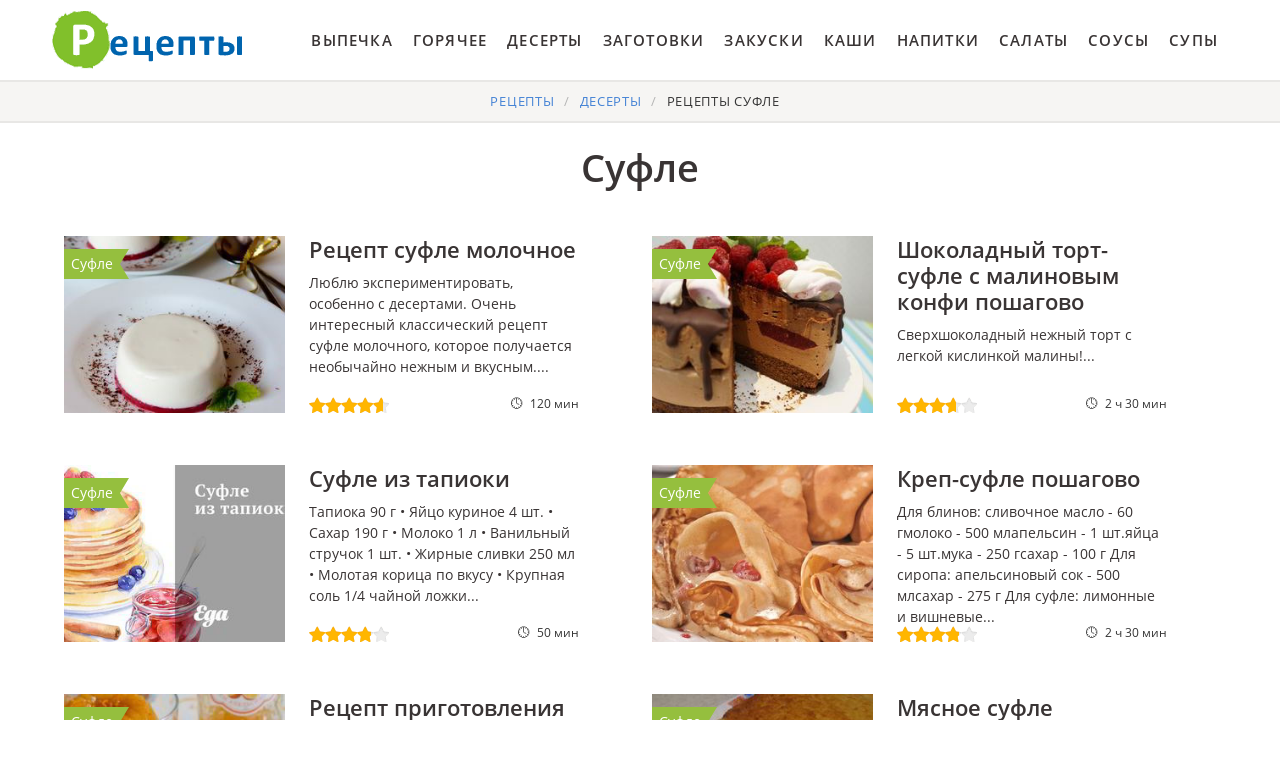

--- FILE ---
content_type: text/html; charset=UTF-8
request_url: https://cookierookie.ru/deserty/sufle
body_size: 18819
content:
<!DOCTYPE html><html lang="ru" class="has-navbar-fixed-top"><head> <meta charset="UTF-8"> <title>Если Руки на Месте, Готовим Суфле Вместе по Рецептам на CookieRookie.ru</title> <meta name="description" content="Готовим суфле вместе, если руки на месте. Пошаговые рецепты приготовления конфеты, крем, мармелад, мороженое, мусс."> <meta http-equiv="X-UA-Compatible" content="IE=edge"> <meta name="viewport" content="width=device-width, initial-scale=1"> <link rel="icon" type="image/png" sizes="96x96" href="/favicon-96x96.png"> <link rel="apple-touch-icon" sizes="180x180" href="/apple-icon-180x180.png"> <link rel="icon" type="image/png" sizes="192x192" href="/android-icon-192x192.png"> <link rel="manifest" href="/manifest.json"> <meta name="msapplication-TileColor" content="#ffffff"> <meta name="msapplication-TileImage" content="/ms-icon-144x144.png"> <meta name="theme-color" content="#ffffff"> <meta property="og:title" content="Если Руки на Месте, Готовим Суфле Вместе по Рецептам на CookieRookie.ru"> <meta property="og:type" content="website"> <meta property="og:site_name" content="cookierookie.ru"> <meta property="og:url" content="https://cookierookie.ru/deserty/sufle"> <meta property="og:description" content="Готовим суфле вместе, если руки на месте. Пошаговые рецепты приготовления конфеты, крем, мармелад, мороженое, мусс."> <meta property="og:image" content="https://cookierookie.ru/deserty/sufle/sufle-w1200h630.jpg"> <meta name="twitter:card" content="summary_large_image"> <meta name="twitter:url" content="https://cookierookie.ru/deserty/sufle"> <meta name="twitter:title" content="Если Руки на Месте, Готовим Суфле Вместе по Рецептам на CookieRookie.ru"> <meta name="twitter:description" content="Готовим суфле вместе, если руки на месте. Пошаговые рецепты приготовления конфеты, крем, мармелад, мороженое, мусс"> <meta name="twitter:image" content="https://cookierookie.ru/deserty/sufle/sufle-w1200h630.jpg"> <link rel="dns-prefetch" href="//fonts.googleapis.com"> <link rel="dns-prefetch" href="//fonts.gstatic.com"> <link rel="dns-prefetch" href="//www.youtube.com"> <link rel="dns-prefetch" href="//counter.yadro.ru"> <link rel="dns-prefetch" href="//yastatic.net"> <link rel="dns-prefetch" href="//pagead2.googlesyndication.com"> <link rel="dns-prefetch" href="https://cdn.kulnr.ru"> <link rel="preconnect" href="https://cdn.kulnr.ru"> <link rel="stylesheet" type="text/css" href="/styles.css"> <link rel="canonical" href="https://cookierookie.ru/deserty/sufle"></head><body><nav class="navbar is-fixed-top" role="navigation" aria-label="main navigation"> <div class="container"> <div class="navbar-brand"> <a class="navbar-item logo" href="/" title="На Главную">Вкусные рецепты на скорую руку</a> <a role="button" class="navbar-burger burger" aria-label="menu" aria-expanded="false" data-target="navbarBasicExample"> <span aria-hidden="true"></span> <span aria-hidden="true"></span> <span aria-hidden="true"></span> </a> </div> <div id="navbarBasicExample" class="navbar-menu"> <div class="navbar-end"> <a class="navbar-item" href="/vypechka" title="Перейти в Раздел «Выпечка»">Выпечка</a> <a class="navbar-item" href="/goryachee" title="Перейти в Раздел «Горячее»">Горячее</a> <a class="navbar-item" href="/deserty" title="Перейти в Раздел «Десерты»">Десерты</a> <a class="navbar-item" href="/zagotovki" title="Перейти в Раздел «Заготовки»">Заготовки</a> <a class="navbar-item" href="/zakuski" title="Перейти в Раздел «Закуски»">Закуски</a> <a class="navbar-item" href="/kashi" title="Перейти в Раздел «Каши»">Каши</a> <a class="navbar-item" href="/napitki" title="Перейти в Раздел «Напитки»">Напитки</a> <a class="navbar-item" href="/salaty" title="Перейти в Раздел «Салаты»">Салаты</a> <a class="navbar-item" href="/sousy" title="Перейти в Раздел «Соусы»">Соусы</a> <a class="navbar-item" href="/supy" title="Перейти в Раздел «Супы»">Супы</a> </div> </div> </div></nav><section class="section"> <div class="container"> <nav class="breadcrumb is-centered" aria-label="breadcrumbs"> <ul itemscope itemtype="http://schema.org/BreadcrumbList"> <li itemprop="itemListElement" itemscope itemtype="http://schema.org/ListItem"> <a href="/" title="Перейти на Главную" itemprop="item"> <span itemprop="name">Рецепты</span> </a> <meta itemprop="position" content="1"> </li> <li itemprop="itemListElement" itemscope itemtype="http://schema.org/ListItem"> <a href="/deserty" itemprop="item" title="Десерты"> <span itemprop="name">Десерты</span> </a> <meta itemprop="position" content="2"> </li> <li class="is-active" itemprop="itemListElement" itemscope itemtype="http://schema.org/ListItem"> <a href="#" aria-current="page" itemprop="item"> <span itemprop="name">Рецепты Суфле</span> </a> <meta itemprop="position" content="3"> </li> </ul> </nav> <h1 class="is-title-1"> Суфле </h1> <div class="columns is-multiline mb-3"> <div class="column is-half"> <div class="columns mt-1"> <div class="column is-5"> <a href="/deserty/sufle/sufle-molochnoe" title="Суфле молочное"> <figure class="image is-5by4"> <img class="lozad" src="/zero.png" alt="Суфле молочное" data-src="/deserty/sufle/sufle-molochnoe/sufle-molochnoe-ready0-w261h209.jpg"> </figure> </a> <p class="is-parent">Суфле</p> </div> <div class="column is-list-wrap"> <a class="is-title-list" href="/deserty/sufle/sufle-molochnoe">Рецепт суфле молочное</a> <p class="is-text">Люблю экспериментировать, особенно с десертами. Очень интересный классический рецепт суфле молочного, которое получается необычайно нежным и вкусным....</p> <p class="is-time" title="Время Приготовления Рецепта 120 мин">120 мин</p> <p class="is-rating" title="Рейтинг рецепта 4.6 из 5"><i style="width:92%"></i></p> </div> <div class="column is-1 is-hidden-touch"></div> </div> </div> <div class="column is-half"> <div class="columns mt-1"> <div class="column is-5"> <a href="/deserty/sufle/shokoladny-tort-sufle-s-malinovym-konfi" title="Шоколадный торт-суфле с малиновым конфи"> <figure class="image is-5by4"> <img class="lozad" src="/zero.png" alt="Шоколадный торт-суфле с малиновым конфи" data-src="/deserty/sufle/shokoladny-tort-sufle-s-malinovym-konfi/shokoladny-tort-sufle-s-malinovym-konfi-ready0-w261h209.jpg"> </figure> </a> <p class="is-parent">Суфле</p> </div> <div class="column is-list-wrap"> <a class="is-title-list" href="/deserty/sufle/shokoladny-tort-sufle-s-malinovym-konfi">Шоколадный торт-суфле с малиновым конфи пошагово</a> <p class="is-text">Сверхшоколадный нежный торт с легкой кислинкой малины!...</p> <p class="is-time" title="Время Приготовления Рецепта 2 ч 30 мин">2 ч 30 мин</p> <p class="is-rating" title="Рейтинг рецепта 3.7 из 5"><i style="width:74%"></i></p> </div> <div class="column is-1 is-hidden-touch"></div> </div> </div> <div class="column is-half"> <div class="columns mt-1"> <div class="column is-5"> <a href="/deserty/sufle/sufle-iz-tapioki" title="Суфле из тапиоки"> <figure class="image is-5by4"> <img class="lozad" src="/zero.png" alt="Суфле из тапиоки" data-src="/deserty/sufle/sufle-iz-tapioki/sufle-iz-tapioki-ready0-w261h209.jpg"> </figure> </a> <p class="is-parent">Суфле</p> </div> <div class="column is-list-wrap"> <a class="is-title-list" href="/deserty/sufle/sufle-iz-tapioki">Суфле из тапиоки</a> <p class="is-text">Тапиока 90 г • Яйцо куриное 4 шт. • Сахар 190 г • Молоко 1 л • Ванильный стручок 1 шт. • Жирные сливки 250 мл • Молотая корица по вкусу • Крупная соль 1/4 чайной ложки...</p> <p class="is-time" title="Время Приготовления Рецепта 50 мин">50 мин</p> <p class="is-rating" title="Рейтинг рецепта 3.9 из 5"><i style="width:78%"></i></p> </div> <div class="column is-1 is-hidden-touch"></div> </div> </div> <div class="column is-half"> <div class="columns mt-1"> <div class="column is-5"> <a href="/deserty/sufle/krep-sufle" title="Креп-суфле"> <figure class="image is-5by4"> <img class="lozad" src="/zero.png" alt="Креп-суфле" data-src="/deserty/sufle/krep-sufle/krep-sufle-ready0-w261h209.jpg"> </figure> </a> <p class="is-parent">Суфле</p> </div> <div class="column is-list-wrap"> <a class="is-title-list" href="/deserty/sufle/krep-sufle">Креп-суфле пошагово</a> <p class="is-text">Для блинов: сливочное масло - 60 гмолоко - 500 млапельсин - 1 шт.яйца - 5 шт.мука - 250 гсахар - 100 г Для сиропа: апельсиновый сок - 500 млсахар - 275 г Для суфле: лимонные и вишневые...</p> <p class="is-time" title="Время Приготовления Рецепта 2 ч 30 мин">2 ч 30 мин</p> <p class="is-rating" title="Рейтинг рецепта 3.9 из 5"><i style="width:78%"></i></p> </div> <div class="column is-1 is-hidden-touch"></div> </div> </div> <div class="column is-half"> <div class="columns mt-1"> <div class="column is-5"> <a href="/deserty/sufle/postnoe-sufle" title="Постное суфле"> <figure class="image is-5by4"> <img class="lozad" src="/zero.png" alt="Постное суфле" data-src="/deserty/sufle/postnoe-sufle/postnoe-sufle-ready0-w261h209.jpg"> </figure> </a> <p class="is-parent">Суфле</p> </div> <div class="column is-list-wrap"> <a class="is-title-list" href="/deserty/sufle/postnoe-sufle">Рецепт приготовления постное суфле</a> <p class="is-text">Постное суфле - очень вкусное, низкокалорийное и диетическое блюдо. Готовка предельно простая, вкус отличный, а главное - никакой химии. Можно употреблять веганам и придерживающимся...</p> <p class="is-time" title="Время Приготовления Рецепта 135 мин">135 мин</p> <p class="is-rating" title="Рейтинг рецепта 3.55 из 5"><i style="width:71%"></i></p> </div> <div class="column is-1 is-hidden-touch"></div> </div> </div> <div class="column is-half"> <div class="columns mt-1"> <div class="column is-5"> <a href="/deserty/sufle/myasnoe-sufle" title="Мясное суфле"> <figure class="image is-5by4"> <img class="lozad" src="/zero.png" alt="Мясное суфле" data-src="/deserty/sufle/myasnoe-sufle/myasnoe-sufle-ready0-w261h209.jpg"> </figure> </a> <p class="is-parent">Суфле</p> </div> <div class="column is-list-wrap"> <a class="is-title-list" href="/deserty/sufle/myasnoe-sufle">Мясное суфле пошагово</a> <p class="is-text">Если хочется разнообразить мясное меню, я расскажу, как приготовить мясное суфле, вам обязательно понравится! Это просто потрясающее блюдо: полезное, питательное и очень аппетитное...</p> <p class="is-time" title="Время Приготовления Рецепта 120 мин">120 мин</p> <p class="is-rating" title="Рейтинг рецепта 3.55 из 5"><i style="width:71%"></i></p> </div> <div class="column is-1 is-hidden-touch"></div> </div> </div> <div class="column is-half"> <div class="columns mt-1"> <div class="column is-5"> <a href="/deserty/sufle/shokoladnoe-sufle" title="Шоколадное суфле"> <figure class="image is-5by4"> <img class="lozad" src="/zero.png" alt="Шоколадное суфле" data-src="/deserty/sufle/shokoladnoe-sufle/shokoladnoe-sufle-ready0-w261h209.jpg"> </figure> </a> <p class="is-parent">Суфле</p> </div> <div class="column is-list-wrap"> <a class="is-title-list" href="/deserty/sufle/shokoladnoe-sufle">Шоколадное суфле с фото</a> <p class="is-text">Творог 250 г • Желатин 1 ст.л. • Вода 20 г • Какао 1 ст.л. • Яйцо куриное 2 • Мед 2 ч.л....</p> <p class="is-time" title="Время Приготовления Рецепта 35 мин">35 мин</p> <p class="is-rating" title="Рейтинг рецепта 3.85 из 5"><i style="width:77%"></i></p> </div> <div class="column is-1 is-hidden-touch"></div> </div> </div> <div class="column is-half"> <div class="columns mt-1"> <div class="column is-5"> <a href="/deserty/sufle/klubnichnoe-sufle-dlya-torta" title="Клубничное суфле для торта"> <figure class="image is-5by4"> <img class="lozad" src="/zero.png" alt="Клубничное суфле для торта" data-src="/deserty/sufle/klubnichnoe-sufle-dlya-torta/klubnichnoe-sufle-dlya-torta-ready0-w261h209.jpg"> </figure> </a> <p class="is-parent">Суфле</p> </div> <div class="column is-list-wrap"> <a class="is-title-list" href="/deserty/sufle/klubnichnoe-sufle-dlya-torta">Клубничное суфле для торта пошагово</a> <p class="is-text">Что может быть лучше для наполнения торта, чем нежное, воздушное суфле из клубники со сливками. Просто классика кондитерского искусства....</p> <p class="is-time" title="Время Приготовления Рецепта 240 мин">240 мин</p> <p class="is-rating" title="Рейтинг рецепта 4.5 из 5"><i style="width:90%"></i></p> </div> <div class="column is-1 is-hidden-touch"></div> </div> </div> <div class="column is-half"> <div class="columns mt-1"> <div class="column is-5"> <a href="/deserty/sufle/sufle-iz-ryby-na-paru" title="Суфле из рыбы на пару"> <figure class="image is-5by4"> <img class="lozad" src="/zero.png" alt="Суфле из рыбы на пару" data-src="/deserty/sufle/sufle-iz-ryby-na-paru/sufle-iz-ryby-na-paru-ready0-w261h209.jpg"> </figure> </a> <p class="is-parent">Суфле</p> </div> <div class="column is-list-wrap"> <a class="is-title-list" href="/deserty/sufle/sufle-iz-ryby-na-paru">Суфле из рыбы на пару</a> <p class="is-text">Очень нежное и воздушное рыбное филе, которое готовится в пароварке или же в мультиварке. Такое блюдо подойдет не только для взрослых, но и для детского питания. Подойдет на завтрак,...</p> <p class="is-time" title="Время Приготовления Рецепта 60 мин">60 мин</p> <p class="is-rating" title="Рейтинг рецепта 4.25 из 5"><i style="width:85%"></i></p> </div> <div class="column is-1 is-hidden-touch"></div> </div> </div> <div class="column is-half"> <div class="columns mt-1"> <div class="column is-5"> <a href="/deserty/sufle/malinovoe-sufle" title="Малиновое суфле"> <figure class="image is-5by4"> <img class="lozad" src="/zero.png" alt="Малиновое суфле" data-src="/deserty/sufle/malinovoe-sufle/malinovoe-sufle-ready0-w261h209.jpg"> </figure> </a> <p class="is-parent">Суфле</p> </div> <div class="column is-list-wrap"> <a class="is-title-list" href="/deserty/sufle/malinovoe-sufle">Малиновое суфле пошагово</a> <p class="is-text">малина 250 г • желатин 1 ч.л. • мед 1 ч.л....</p> <p class="is-time" title="Время Приготовления Рецепта 2 ч">2 ч</p> <p class="is-rating" title="Рейтинг рецепта 3.95 из 5"><i style="width:79%"></i></p> </div> <div class="column is-1 is-hidden-touch"></div> </div> </div> <div class="column is-half"> <div class="columns mt-1"> <div class="column is-5"> <a href="/deserty/sufle/sufle-iz-indeiki-dlya-detei" title="Суфле из индейки для детей"> <figure class="image is-5by4"> <img class="lozad" src="/zero.png" alt="Суфле из индейки для детей" data-src="/deserty/sufle/sufle-iz-indeiki-dlya-detei/sufle-iz-indeiki-dlya-detei-ready0-w261h209.jpg"> </figure> </a> <p class="is-parent">Суфле</p> </div> <div class="column is-list-wrap"> <a class="is-title-list" href="/deserty/sufle/sufle-iz-indeiki-dlya-detei">Рецепт приготовления суфле из индейки для детей</a> <p class="is-text">Такое суфле я часто готовлю для своей дочки. Филе, благодаря паровой обработке, нежное и сочное, да и сливочное масло с молоком делают его еще более вкусным. Смотрите подробнее, как...</p> <p class="is-time" title="Время Приготовления Рецепта 60 мин">60 мин</p> <p class="is-rating" title="Рейтинг рецепта 4.45 из 5"><i style="width:89%"></i></p> </div> <div class="column is-1 is-hidden-touch"></div> </div> </div> <div class="column is-half"> <div class="columns mt-1"> <div class="column is-5"> <a href="/deserty/sufle/tvorozhnoe-sufle-s-yagodami" title="Творожное суфле с ягодами"> <figure class="image is-5by4"> <img class="lozad" src="/zero.png" alt="Творожное суфле с ягодами" data-src="/deserty/sufle/tvorozhnoe-sufle-s-yagodami/tvorozhnoe-sufle-s-yagodami-ready0-w261h209.jpg"> </figure> </a> <p class="is-parent">Суфле</p> </div> <div class="column is-list-wrap"> <a class="is-title-list" href="/deserty/sufle/tvorozhnoe-sufle-s-yagodami">Творожное суфле с ягодами пошагово</a> <p class="is-text">Любите легкие и аппетитные десерты? Предлагаю довольно простой рецепт творожного суфле с ягодами, которое можно подавать с любыми топингами или ягодными сиропами....</p> <p class="is-time" title="Время Приготовления Рецепта 55 мин">55 мин</p> <p class="is-rating" title="Рейтинг рецепта 4.7 из 5"><i style="width:94%"></i></p> </div> <div class="column is-1 is-hidden-touch"></div> </div> </div> <div class="column is-half"> <div class="columns mt-1"> <div class="column is-5"> <a href="/deserty/sufle/shokoladnoe-sufle-s-kakao" title="Шоколадное суфле с какао"> <figure class="image is-5by4"> <img class="lozad" src="/zero.png" alt="Шоколадное суфле с какао" data-src="/deserty/sufle/shokoladnoe-sufle-s-kakao/shokoladnoe-sufle-s-kakao-ready0-w261h209.jpg"> </figure> </a> <p class="is-parent">Суфле</p> </div> <div class="column is-list-wrap"> <a class="is-title-list" href="/deserty/sufle/shokoladnoe-sufle-s-kakao">Шоколадное суфле с какао</a> <p class="is-text">Несладкий темный шоколад 200 г • Сливочное масло 80 г • Яичный желток 4 шт. • Яичный белок 6 шт. • Белый мелкий сахар 2 столовые ложки • Какао-порошок по вкусу...</p> <p class="is-time" title="Время Приготовления Рецепта 35 мин">35 мин</p> <p class="is-rating" title="Рейтинг рецепта 3.5 из 5"><i style="width:70%"></i></p> </div> <div class="column is-1 is-hidden-touch"></div> </div> </div> <div class="column is-half"> <div class="columns mt-1"> <div class="column is-5"> <a href="/deserty/sufle/kabachkovoe-sufle-s-indeikoi-pod-gribnym-sousom" title="Кабачковое суфле с индейкой под грибным соусом"> <figure class="image is-5by4"> <img class="lozad" src="/zero.png" alt="Кабачковое суфле с индейкой под грибным соусом" data-src="/deserty/sufle/kabachkovoe-sufle-s-indeikoi-pod-gribnym-sousom/kabachkovoe-sufle-s-indeikoi-pod-gribnym-sousom-ready0-w261h209.jpg"> </figure> </a> <p class="is-parent">Суфле</p> </div> <div class="column is-list-wrap"> <a class="is-title-list" href="/deserty/sufle/kabachkovoe-sufle-s-indeikoi-pod-gribnym-sousom">Кабачковое суфле с индейкой под грибным соусом пошагово</a> <p class="is-text">Это нежное и очень полезное блюдо можно готовить даже маленьким деткам, ведь мясо индейки считается диетическим, а кабачок не только содержит много клетчатки и витаминов, но и хорошо...</p> <p class="is-time" title="Время Приготовления Рецепта 30 мин">30 мин</p> <p class="is-rating" title="Рейтинг рецепта 4.2 из 5"><i style="width:84%"></i></p> </div> <div class="column is-1 is-hidden-touch"></div> </div> </div> <div class="column is-half"> <div class="columns mt-1"> <div class="column is-5"> <a href="/deserty/sufle/klubnichnoe-sufle-bez-sakhara" title="Клубничное суфле без сахара"> <figure class="image is-5by4"> <img class="lozad" src="/zero.png" alt="Клубничное суфле без сахара" data-src="/deserty/sufle/klubnichnoe-sufle-bez-sakhara/klubnichnoe-sufle-bez-sakhara-ready0-w261h209.jpg"> </figure> </a> <p class="is-parent">Суфле</p> </div> <div class="column is-list-wrap"> <a class="is-title-list" href="/deserty/sufle/klubnichnoe-sufle-bez-sakhara">Клубничное суфле без сахара</a> <p class="is-text">Замороженная клубника 250 г • Свежевыжатый сок лайма 1 ч.л. • Желатин 10 г...</p> <p class="is-time" title="Время Приготовления Рецепта 20 мин">20 мин</p> <p class="is-rating" title="Рейтинг рецепта 3.65 из 5"><i style="width:73%"></i></p> </div> <div class="column is-1 is-hidden-touch"></div> </div> </div> <div class="column is-half"> <div class="columns mt-1"> <div class="column is-5"> <a href="/deserty/sufle/smorodinovoe-sufle" title="Смородиновое суфле"> <figure class="image is-5by4"> <img class="lozad" src="/zero.png" alt="Смородиновое суфле" data-src="/deserty/sufle/smorodinovoe-sufle/smorodinovoe-sufle-ready0-w261h209.jpg"> </figure> </a> <p class="is-parent">Суфле</p> </div> <div class="column is-list-wrap"> <a class="is-title-list" href="/deserty/sufle/smorodinovoe-sufle">Смородиновое суфле пошагово</a> <p class="is-text">Низкокалорийный и очень вкусный десерт из черной смородины. Суфле получается очень нежным, к тому же, диетическим, что особо актуально летом, когда многие следят за своей фигурой....</p> <p class="is-time" title="Время Приготовления Рецепта 120 мин">120 мин</p> <p class="is-rating" title="Рейтинг рецепта 4.5 из 5"><i style="width:90%"></i></p> </div> <div class="column is-1 is-hidden-touch"></div> </div> </div> <div class="column is-half"> <div class="columns mt-1"> <div class="column is-5"> <a href="/deserty/sufle/dieticheskoe-sufle-iz-govyadiny" title="Диетическое суфле из говядины"> <figure class="image is-5by4"> <img class="lozad" src="/zero.png" alt="Диетическое суфле из говядины" data-src="/deserty/sufle/dieticheskoe-sufle-iz-govyadiny/dieticheskoe-sufle-iz-govyadiny-ready0-w261h209.jpg"> </figure> </a> <p class="is-parent">Суфле</p> </div> <div class="column is-list-wrap"> <a class="is-title-list" href="/deserty/sufle/dieticheskoe-sufle-iz-govyadiny">Рецепт приготовления диетическое суфле из говядины</a> <p class="is-text">Говядина (отварная) 100 г • Сыр твердый 20 г • Масло сливочное 1 кусочек...</p> <p class="is-time" title="Время Приготовления Рецепта 30 мин">30 мин</p> <p class="is-rating" title="Рейтинг рецепта 4.5 из 5"><i style="width:90%"></i></p> </div> <div class="column is-1 is-hidden-touch"></div> </div> </div> <div class="column is-half"> <div class="columns mt-1"> <div class="column is-5"> <a href="/deserty/sufle/chernosmorodinovoe-sufle" title="Черносмородиновое суфле"> <figure class="image is-5by4"> <img class="lozad" src="/zero.png" alt="Черносмородиновое суфле" data-src="/deserty/sufle/chernosmorodinovoe-sufle/chernosmorodinovoe-sufle-ready0-w261h209.jpg"> </figure> </a> <p class="is-parent">Суфле</p> </div> <div class="column is-list-wrap"> <a class="is-title-list" href="/deserty/sufle/chernosmorodinovoe-sufle">Черносмородиновое суфле пошагово</a> <p class="is-text">Нежнейшее суфле с изысканным черносмородиновым вкусом....</p> <p class="is-time" title="Время Приготовления Рецепта 20 мин">20 мин</p> <p class="is-rating" title="Рейтинг рецепта 4.15 из 5"><i style="width:83%"></i></p> </div> <div class="column is-1 is-hidden-touch"></div> </div> </div> <div class="column is-half"> <div class="columns mt-1"> <div class="column is-5"> <a href="/deserty/sufle/mintai-pod-molochnym-sufle" title="Минтай под молочным суфле"> <figure class="image is-5by4"> <img class="lozad" src="/zero.png" alt="Минтай под молочным суфле" data-src="/deserty/sufle/mintai-pod-molochnym-sufle/mintai-pod-molochnym-sufle-ready0-w261h209.jpg"> </figure> </a> <p class="is-parent">Суфле</p> </div> <div class="column is-list-wrap"> <a class="is-title-list" href="/deserty/sufle/mintai-pod-molochnym-sufle">Минтай под молочным суфле</a> <p class="is-text">Филе минтая 500 г • Яйцо куриное 2 шт. • Молоко 250 мл • Кетчуп 5 столовых ложек • Соль по вкусу • Перец черный молотый по вкусу...</p> <p class="is-time" title="Время Приготовления Рецепта 1 ч">1 ч</p> <p class="is-rating" title="Рейтинг рецепта 3.9 из 5"><i style="width:78%"></i></p> </div> <div class="column is-1 is-hidden-touch"></div> </div> </div> <div class="column is-half"> <div class="columns mt-1"> <div class="column is-5"> <a href="/deserty/sufle/tort-sufle-chudo" title="Торт-суфле Чудо"> <figure class="image is-5by4"> <img class="lozad" src="/zero.png" alt="Торт-суфле Чудо" data-src="/deserty/sufle/tort-sufle-chudo/tort-sufle-chudo-ready0-w261h209.jpg"> </figure> </a> <p class="is-parent">Суфле</p> </div> <div class="column is-list-wrap"> <a class="is-title-list" href="/deserty/sufle/tort-sufle-chudo">Торт-суфле Чудо пошагово</a> <p class="is-text">яйца 4 шт. • сахар 1 стак. • мука 1 стак. • сахар 130 г • вода 120 мл • коньяк 1 ст.л. • сливки 33% 300 мл • сахарная пудра 1,5 стак. • желатин 20 г • сметана 2 ст.л. • сливочное масло...</p> <p class="is-time" title="Время Приготовления Рецепта 3 ч">3 ч</p> <p class="is-rating" title="Рейтинг рецепта 3.5 из 5"><i style="width:70%"></i></p> </div> <div class="column is-1 is-hidden-touch"></div> </div> </div> <div class="column is-half"> <div class="columns mt-1"> <div class="column is-5"> <a href="/deserty/sufle/vozdushnoe-sufle" title="Воздушное суфле"> <figure class="image is-5by4"> <img class="lozad" src="/zero.png" alt="Воздушное суфле" data-src="/deserty/sufle/vozdushnoe-sufle/vozdushnoe-sufle-ready0-w261h209.jpg"> </figure> </a> <p class="is-parent">Суфле</p> </div> <div class="column is-list-wrap"> <a class="is-title-list" href="/deserty/sufle/vozdushnoe-sufle">Воздушное суфле</a> <p class="is-text">Нежнейший десерт! Невозможно оторваться! Воздушное суфле - это непревзойденное лакомство, которое оценят даже самые привередливые гурманы. Для приготовления такого десерта нужна определенная...</p> <p class="is-time" title="Время Приготовления Рецепта 1 ч 30 мин">1 ч 30 мин</p> <p class="is-rating" title="Рейтинг рецепта 4.35 из 5"><i style="width:87%"></i></p> </div> <div class="column is-1 is-hidden-touch"></div> </div> </div> <div class="column is-half"> <div class="columns mt-1"> <div class="column is-5"> <a href="/deserty/sufle/sufle-iz-farsha" title="Суфле из фарша"> <figure class="image is-5by4"> <img class="lozad" src="/zero.png" alt="Суфле из фарша" data-src="/deserty/sufle/sufle-iz-farsha/sufle-iz-farsha-ready0-w261h209.jpg"> </figure> </a> <p class="is-parent">Суфле</p> </div> <div class="column is-list-wrap"> <a class="is-title-list" href="/deserty/sufle/sufle-iz-farsha">Суфле из фарша пошагово</a> <p class="is-text">Остается лишний фарш, а банальные котлеты уже в печенках сидят?:) Тогда предлагаю вам способ, как приготовить суфле из фарша в духовке - нежное и изысканное блюдо. Для ужина на двоих...</p> <p class="is-time" title="Время Приготовления Рецепта 40 мин">40 мин</p> <p class="is-rating" title="Рейтинг рецепта 4.75 из 5"><i style="width:95%"></i></p> </div> <div class="column is-1 is-hidden-touch"></div> </div> </div> <div class="column is-half"> <div class="columns mt-1"> <div class="column is-5"> <a href="/deserty/sufle/sufle-v-multivarke" title="Суфле в мультиварке"> <figure class="image is-5by4"> <img class="lozad" src="/zero.png" alt="Суфле в мультиварке" data-src="/deserty/sufle/sufle-v-multivarke/sufle-v-multivarke-ready0-w261h209.jpg"> </figure> </a> <p class="is-parent">Суфле</p> </div> <div class="column is-list-wrap"> <a class="is-title-list" href="/deserty/sufle/sufle-v-multivarke">Рецепт приготовления суфле в мультиварке</a> <p class="is-text">Крахмал 30 г • Ягоды 100 г • Сахар 150 г • Масло сливочное 50 г • Яйца куриные 4 шт. • Апельсин 1 шт. • Рикотта 250 г • Творог 500 г...</p> <p class="is-time" title="Время Приготовления Рецепта 55 мин">55 мин</p> <p class="is-rating" title="Рейтинг рецепта 4.05 из 5"><i style="width:81%"></i></p> </div> <div class="column is-1 is-hidden-touch"></div> </div> </div> <div class="column is-half"> <div class="columns mt-1"> <div class="column is-5"> <a href="/deserty/sufle/yablochnoe-sufle" title="Яблочное суфле"> <figure class="image is-5by4"> <img class="lozad" src="/zero.png" alt="Яблочное суфле" data-src="/deserty/sufle/yablochnoe-sufle/yablochnoe-sufle-ready0-w261h209.jpg"> </figure> </a> <p class="is-parent">Суфле</p> </div> <div class="column is-list-wrap"> <a class="is-title-list" href="/deserty/sufle/yablochnoe-sufle">Яблочное суфле пошагово</a> <p class="is-text">Яблочное суфле - отличный десерт с яблоком и творог, который может украсить любое чаепитие. Яблочное суфле готовится достаточно быстро. Приготовление суфле не займет много сил и финансов....</p> <p class="is-time" title="Время Приготовления Рецепта 25 мин">25 мин</p> <p class="is-rating" title="Рейтинг рецепта 4.2 из 5"><i style="width:84%"></i></p> </div> <div class="column is-1 is-hidden-touch"></div> </div> </div> <div class="column is-half"> <div class="columns mt-1"> <div class="column is-5"> <a href="/deserty/sufle/vishnevo-shokoladnoe-sufle" title="Вишнево-шоколадное суфле"> <figure class="image is-5by4"> <img class="lozad" src="/zero.png" alt="Вишнево-шоколадное суфле" data-src="/deserty/sufle/vishnevo-shokoladnoe-sufle/vishnevo-shokoladnoe-sufle-ready0-w261h209.jpg"> </figure> </a> <p class="is-parent">Суфле</p> </div> <div class="column is-list-wrap"> <a class="is-title-list" href="/deserty/sufle/vishnevo-shokoladnoe-sufle">Вишнево-шоколадное суфле</a> <p class="is-text">Рецепт нашла у блоггера Норы (Cream Vegan) и влюбилась в сочетание вишни и шоколада. Десерт получается бесподобный! Сверху шоколадное суфле, а под ним нежнейший вишневый соус. Делается...</p> <p class="is-time" title="Время Приготовления Рецепта 9 ч">9 ч</p> <p class="is-rating" title="Рейтинг рецепта 4.1 из 5"><i style="width:82%"></i></p> </div> <div class="column is-1 is-hidden-touch"></div> </div> </div> <div class="column is-half"> <div class="columns mt-1"> <div class="column is-5"> <a href="/deserty/sufle/sufle-iz-kabachkov-pod-gribnym-sousom" title="Суфле из кабачков под грибным соусом"> <figure class="image is-5by4"> <img class="lozad" src="/zero.png" alt="Суфле из кабачков под грибным соусом" data-src="/deserty/sufle/sufle-iz-kabachkov-pod-gribnym-sousom/sufle-iz-kabachkov-pod-gribnym-sousom-ready0-w261h209.jpg"> </figure> </a> <p class="is-parent">Суфле</p> </div> <div class="column is-list-wrap"> <a class="is-title-list" href="/deserty/sufle/sufle-iz-kabachkov-pod-gribnym-sousom">Суфле из кабачков под грибным соусом пошагово</a> <p class="is-text">Хочу вам рассказать, как приготовить суфле из кабачков под грибным соусом в домашних условиях. Блюдо очень нежное и изысканное - для настоящих гурманов! Нежное суфле и ароматный соус...</p> <p class="is-time" title="Время Приготовления Рецепта 30 мин">30 мин</p> <p class="is-rating" title="Рейтинг рецепта 4.5 из 5"><i style="width:90%"></i></p> </div> <div class="column is-1 is-hidden-touch"></div> </div> </div> <div class="column is-half"> <div class="columns mt-1"> <div class="column is-5"> <a href="/deserty/sufle/kopchenaya-utka-s-yablochnym-sufle" title="Копченая утка с яблочным суфле"> <figure class="image is-5by4"> <img class="lozad" src="/zero.png" alt="Копченая утка с яблочным суфле" data-src="/deserty/sufle/kopchenaya-utka-s-yablochnym-sufle/kopchenaya-utka-s-yablochnym-sufle-ready0-w261h209.jpg"> </figure> </a> <p class="is-parent">Суфле</p> </div> <div class="column is-list-wrap"> <a class="is-title-list" href="/deserty/sufle/kopchenaya-utka-s-yablochnym-sufle">Копченая утка с яблочным суфле с фото</a> <p class="is-text">грудка утиная • гвоздика • соль • черный перец • яблоко — 2 шт. • мука — 30 г • разрыхлитель — 5 г • мёд — 15 г • корица — 3 г • сахар ванильный • масло растительное — 15 мл • сухари...</p> <p class="is-time" title="Время Приготовления Рецепта 40 мин">40 мин</p> <p class="is-rating" title="Рейтинг рецепта 3.9 из 5"><i style="width:78%"></i></p> </div> <div class="column is-1 is-hidden-touch"></div> </div> </div> <div class="column is-half"> <div class="columns mt-1"> <div class="column is-5"> <a href="/deserty/sufle/sufle-iz-kozyego-syra-s-timyanom" title="Суфле из козьего сыра с тимьяном"> <figure class="image is-5by4"> <img class="lozad" src="/zero.png" alt="Суфле из козьего сыра с тимьяном" data-src="/deserty/sufle/sufle-iz-kozyego-syra-s-timyanom/sufle-iz-kozyego-syra-s-timyanom-ready0-w261h209.jpg"> </figure> </a> <p class="is-parent">Суфле</p> </div> <div class="column is-list-wrap"> <a class="is-title-list" href="/deserty/sufle/sufle-iz-kozyego-syra-s-timyanom">Суфле из козьего сыра с тимьяном пошагово</a> <p class="is-text">Козий сыр 400 г • Сливки 35%-ные 150 мл • Сыр пармезан 50 г • Яйцо куриное 6 шт. • Тимьян 1 столовая ложка • Соль по вкусу • Сливочное масло 1 столовая ложка...</p> <p class="is-time" title="Время Приготовления Рецепта 35 мин">35 мин</p> <p class="is-rating" title="Рейтинг рецепта 4.65 из 5"><i style="width:93%"></i></p> </div> <div class="column is-1 is-hidden-touch"></div> </div> </div> <div class="column is-half"> <div class="columns mt-1"> <div class="column is-5"> <a href="/deserty/sufle/sufle-iz-lososya" title="Суфле из лосося"> <figure class="image is-5by4"> <img class="lozad" src="/zero.png" alt="Суфле из лосося" data-src="/deserty/sufle/sufle-iz-lososya/sufle-iz-lososya-ready0-w261h209.jpg"> </figure> </a> <p class="is-parent">Суфле</p> </div> <div class="column is-list-wrap"> <a class="is-title-list" href="/deserty/sufle/sufle-iz-lososya">Рецепт приготовления суфле из лосося</a> <p class="is-text">Смесь из рыбных консервов, крошки. молока и яиц запекается в небольшой форме в духовке, затем нарезается ломтиками. Хорошо к картошке или просто с салатом....</p> <p class="is-time" title="Время Приготовления Рецепта 50 мин">50 мин</p> <p class="is-rating" title="Рейтинг рецепта 4.4 из 5"><i style="width:88%"></i></p> </div> <div class="column is-1 is-hidden-touch"></div> </div> </div> <div class="column is-half"> <div class="columns mt-1"> <div class="column is-5"> <a href="/deserty/sufle/sufle-iz-brokkoli" title="Суфле из брокколи"> <figure class="image is-5by4"> <img class="lozad" src="/zero.png" alt="Суфле из брокколи" data-src="/deserty/sufle/sufle-iz-brokkoli/sufle-iz-brokkoli-ready0-w261h209.jpg"> </figure> </a> <p class="is-parent">Суфле</p> </div> <div class="column is-list-wrap"> <a class="is-title-list" href="/deserty/sufle/sufle-iz-brokkoli">Суфле из брокколи пошагово</a> <p class="is-text">брокколи 400-500 г • твердый тертый сыр 300 г • пармезан 2 ст.л. • масло сливочное 25 г • мука 30 г • молоко 150 шт. • яйцо 3 шт. • орех мускатный • соль • перец...</p> <p class="is-time" title="Время Приготовления Рецепта 1 ч">1 ч</p> <p class="is-rating" title="Рейтинг рецепта 4.1 из 5"><i style="width:82%"></i></p> </div> <div class="column is-1 is-hidden-touch"></div> </div> </div> <div class="column is-half"> <div class="columns mt-1"> <div class="column is-5"> <a href="/deserty/sufle/dvazhdy-zapechennoe-sufle-gorgonzola-i-karamelizovannaya-grusha" title="Дважды запеченное суфле Горгонзола и карамелизованная груша"> <figure class="image is-5by4"> <img class="lozad" src="/zero.png" alt="Дважды запеченное суфле Горгонзола и карамелизованная груша" data-src="/deserty/sufle/dvazhdy-zapechennoe-sufle-gorgonzola-i-karamelizovannaya-grusha/dvazhdy-zapechennoe-sufle-gorgonzola-i-karamelizovannaya-grusha-ready0-w261h209.jpg"> </figure> </a> <p class="is-parent">Суфле</p> </div> <div class="column is-list-wrap"> <a class="is-title-list" href="/deserty/sufle/dvazhdy-zapechennoe-sufle-gorgonzola-i-karamelizovannaya-grusha">Дважды запеченное суфле Горгонзола и карамелизованная груша</a> <p class="is-text">Почему "дважды запеченное" спросите вы? Все очень просто! Можно, конечно, просто приготовить суфле и полить его соусом, но тогда блюдо не пропитается изысканным ароматом прованских...</p> <p class="is-time" title="Время Приготовления Рецепта 1 ч">1 ч</p> <p class="is-rating" title="Рейтинг рецепта 3.65 из 5"><i style="width:73%"></i></p> </div> <div class="column is-1 is-hidden-touch"></div> </div> </div> <div class="column is-half"> <div class="columns mt-1"> <div class="column is-5"> <a href="/deserty/sufle/sufle-ptichye-moloko" title="Суфле Птичье молоко"> <figure class="image is-5by4"> <img class="lozad" src="/zero.png" alt="Суфле Птичье молоко" data-src="/deserty/sufle/sufle-ptichye-moloko/sufle-ptichye-moloko-ready0-w261h209.jpg"> </figure> </a> <p class="is-parent">Суфле</p> </div> <div class="column is-list-wrap"> <a class="is-title-list" href="/deserty/sufle/sufle-ptichye-moloko">Суфле Птичье молоко пошагово</a> <p class="is-text">желатин 30 г • молоко коровье 200 мл • масло сливочное 200 г • яйца куриные 6 шт. • сахар 400 г • мука 1 ст.л. • ванильный сахар 2 г...</p> <p class="is-time" title="Время Приготовления Рецепта 2 ч 30 мин">2 ч 30 мин</p> <p class="is-rating" title="Рейтинг рецепта 4.7 из 5"><i style="width:94%"></i></p> </div> <div class="column is-1 is-hidden-touch"></div> </div> </div> <div class="column is-half"> <div class="columns mt-1"> <div class="column is-5"> <a href="/deserty/sufle/sufle-iz-golubogo-syra" title="Суфле из голубого сыра"> <figure class="image is-5by4"> <img class="lozad" src="/zero.png" alt="Суфле из голубого сыра" data-src="/deserty/sufle/sufle-iz-golubogo-syra/sufle-iz-golubogo-syra-ready0-w261h209.jpg"> </figure> </a> <p class="is-parent">Суфле</p> </div> <div class="column is-list-wrap"> <a class="is-title-list" href="/deserty/sufle/sufle-iz-golubogo-syra">Суфле из голубого сыра</a> <p class="is-text">Суфле из голубого сыра - очень вкусное, изысканное блюдо французской кухни, приготовить которое при наличии голубого сыра совсем не сложно. Делюсь рецептом....</p> <p class="is-time" title="Время Приготовления Рецепта 60 мин">60 мин</p> <p class="is-rating" title="Рейтинг рецепта 4.1 из 5"><i style="width:82%"></i></p> </div> <div class="column is-1 is-hidden-touch"></div> </div> </div> <div class="column is-half"> <div class="columns mt-1"> <div class="column is-5"> <a href="/deserty/sufle/sufle-iz-kur" title="Суфле из кур"> <figure class="image is-5by4"> <img class="lozad" src="/zero.png" alt="Суфле из кур" data-src="/deserty/sufle/sufle-iz-kur/sufle-iz-kur-ready0-w261h209.jpg"> </figure> </a> <p class="is-parent">Суфле</p> </div> <div class="column is-list-wrap"> <a class="is-title-list" href="/deserty/sufle/sufle-iz-kur">Суфле из кур пошагово</a> <p class="is-text">Курица 320 г • Яйцо куриное 1 шт. • Молоко 100 г • Мука пшеничная высшего сорта 10 г • Масло сливочное 10 г • Соль 2 г...</p> <p class="is-time" title="Время Приготовления Рецепта 120 мин">120 мин</p> <p class="is-rating" title="Рейтинг рецепта 3.95 из 5"><i style="width:79%"></i></p> </div> <div class="column is-1 is-hidden-touch"></div> </div> </div> <div class="column is-half"> <div class="columns mt-1"> <div class="column is-5"> <a href="/deserty/sufle/sufle-iz-morkovi-i-yablok" title="Суфле из моркови и яблок"> <figure class="image is-5by4"> <img class="lozad" src="/zero.png" alt="Суфле из моркови и яблок" data-src="/deserty/sufle/sufle-iz-morkovi-i-yablok/sufle-iz-morkovi-i-yablok-ready0-w261h209.jpg"> </figure> </a> <p class="is-parent">Суфле</p> </div> <div class="column is-list-wrap"> <a class="is-title-list" href="/deserty/sufle/sufle-iz-morkovi-i-yablok">Рецепт приготовления суфле из моркови и яблок</a> <p class="is-text">Суфле приготовлено в пароварке, получается нежным и вкусным....</p> <p class="is-time" title="Время Приготовления Рецепта 35 мин">35 мин</p> <p class="is-rating" title="Рейтинг рецепта 4.2 из 5"><i style="width:84%"></i></p> </div> <div class="column is-1 is-hidden-touch"></div> </div> </div> <div class="column is-half"> <div class="columns mt-1"> <div class="column is-5"> <a href="/deserty/sufle/sufle-iz-luka-poreya" title="Суфле из лука-порея"> <figure class="image is-5by4"> <img class="lozad" src="/zero.png" alt="Суфле из лука-порея" data-src="/deserty/sufle/sufle-iz-luka-poreya/sufle-iz-luka-poreya-ready0-w261h209.jpg"> </figure> </a> <p class="is-parent">Суфле</p> </div> <div class="column is-list-wrap"> <a class="is-title-list" href="/deserty/sufle/sufle-iz-luka-poreya">Суфле из лука-порея пошагово</a> <p class="is-text">Вкусное, легкое, нежное и полезное суфле! Понравится вам и вашим детям.) Суфле можно приготовить порционно, как в моем случае, или запечь в одной большой форме....</p> <p class="is-time" title="Время Приготовления Рецепта 1 ч 15 мин">1 ч 15 мин</p> <p class="is-rating" title="Рейтинг рецепта 4 из 5"><i style="width:80%"></i></p> </div> <div class="column is-1 is-hidden-touch"></div> </div> </div> <div class="column is-half"> <div class="columns mt-1"> <div class="column is-5"> <a href="/deserty/sufle/kabachkovoe-sufle" title="Кабачковое суфле"> <figure class="image is-5by4"> <img class="lozad" src="/zero.png" alt="Кабачковое суфле" data-src="/deserty/sufle/kabachkovoe-sufle/kabachkovoe-sufle-ready0-w261h209.jpg"> </figure> </a> <p class="is-parent">Суфле</p> </div> <div class="column is-list-wrap"> <a class="is-title-list" href="/deserty/sufle/kabachkovoe-sufle">Кабачковое суфле с фото</a> <p class="is-text">Куриные бедра 800 г • Яйцо куриное 2 шт. • Кабачки 300 г • Лук репчатый 1 шт. • Чеснок 2 зубчика • Сыр зеленый 50 г • Масло сливочное смазать форму • Зелень для подачи • Соль по вкусу...</p> <p class="is-time" title="Время Приготовления Рецепта 60 мин">60 мин</p> <p class="is-rating" title="Рейтинг рецепта 4 из 5"><i style="width:80%"></i></p> </div> <div class="column is-1 is-hidden-touch"></div> </div> </div> <div class="column is-half"> <div class="columns mt-1"> <div class="column is-5"> <a href="/deserty/sufle/sufle-iz-kuritsy-s-fistashkami" title="Суфле из курицы с фисташками"> <figure class="image is-5by4"> <img class="lozad" src="/zero.png" alt="Суфле из курицы с фисташками" data-src="/deserty/sufle/sufle-iz-kuritsy-s-fistashkami/sufle-iz-kuritsy-s-fistashkami-ready0-w261h209.jpg"> </figure> </a> <p class="is-parent">Суфле</p> </div> <div class="column is-list-wrap"> <a class="is-title-list" href="/deserty/sufle/sufle-iz-kuritsy-s-fistashkami">Суфле из курицы с фисташками пошагово</a> <p class="is-text">Рецепт приготовления суфле из курицы с фисташками очень необычный, я как раз такое люблю! Поэтому сразу взялась готовить и скажу вам, обрела новую любимую закуску на праздничный стол!...</p> <p class="is-time" title="Время Приготовления Рецепта 60 мин">60 мин</p> <p class="is-rating" title="Рейтинг рецепта 4.85 из 5"><i style="width:97%"></i></p> </div> <div class="column is-1 is-hidden-touch"></div> </div> </div> <div class="column is-half"> <div class="columns mt-1"> <div class="column is-5"> <a href="/deserty/sufle/tvorozhno-yablochnoe-sufle" title="Творожно-яблочное суфле"> <figure class="image is-5by4"> <img class="lozad" src="/zero.png" alt="Творожно-яблочное суфле" data-src="/deserty/sufle/tvorozhno-yablochnoe-sufle/tvorozhno-yablochnoe-sufle-ready0-w261h209.jpg"> </figure> </a> <p class="is-parent">Суфле</p> </div> <div class="column is-list-wrap"> <a class="is-title-list" href="/deserty/sufle/tvorozhno-yablochnoe-sufle">Творожно-яблочное суфле</a> <p class="is-text">Полезный, вкусный и легкий десерт. Нежнее не бывает! Такое суфле отлично подойдет для завтрака или просто для перекуса. Это идеальный вариант для деток. Ведь нет гурманов, более взыскательных,...</p> <p class="is-time" title="Время Приготовления Рецепта 45 мин">45 мин</p> <p class="is-rating" title="Рейтинг рецепта 3.85 из 5"><i style="width:77%"></i></p> </div> <div class="column is-1 is-hidden-touch"></div> </div> </div> <div class="column is-half"> <div class="columns mt-1"> <div class="column is-5"> <a href="/deserty/sufle/syrnoe-sufle-s-zelenym-lukom-i-kukuruznoi-mukoi" title="Сырное суфле с зеленым луком и кукурузной мукой"> <figure class="image is-5by4"> <img class="lozad" src="/zero.png" alt="Сырное суфле с зеленым луком и кукурузной мукой" data-src="/deserty/sufle/syrnoe-sufle-s-zelenym-lukom-i-kukuruznoi-mukoi/syrnoe-sufle-s-zelenym-lukom-i-kukuruznoi-mukoi-ready0-w261h209.jpg"> </figure> </a> <p class="is-parent">Суфле</p> </div> <div class="column is-list-wrap"> <a class="is-title-list" href="/deserty/sufle/syrnoe-sufle-s-zelenym-lukom-i-kukuruznoi-mukoi">Сырное суфле с зеленым луком и кукурузной мукой пошагово</a> <p class="is-text">Белки для суфле должны быть очень хорошо взбиты....</p> <p class="is-time" title="Время Приготовления Рецепта 25 мин">25 мин</p> <p class="is-rating" title="Рейтинг рецепта 4.05 из 5"><i style="width:81%"></i></p> </div> <div class="column is-1 is-hidden-touch"></div> </div> </div> <div class="column is-half"> <div class="columns mt-1"> <div class="column is-5"> <a href="/deserty/sufle/chizkeik-sufle-iz-trekh-ingredientov" title="Чизкейк-суфле из трех ингредиентов"> <figure class="image is-5by4"> <img class="lozad" src="/zero.png" alt="Чизкейк-суфле из трех ингредиентов" data-src="/deserty/sufle/chizkeik-sufle-iz-trekh-ingredientov/chizkeik-sufle-iz-trekh-ingredientov-ready0-w261h209.jpg"> </figure> </a> <p class="is-parent">Суфле</p> </div> <div class="column is-list-wrap"> <a class="is-title-list" href="/deserty/sufle/chizkeik-sufle-iz-trekh-ingredientov">Рецепт приготовления чизкейк-суфле из трех ингредиентов</a> <p class="is-text">Что может быть лучше, когда утро начинается с такого потрясающего вкусного десерта! Минималистический набор продуктов и потрясающий результат шелковистый чизкейк-суфле нежнее-нежного....</p> <p class="is-time" title="Время Приготовления Рецепта 1 ч">1 ч</p> <p class="is-rating" title="Рейтинг рецепта 4.65 из 5"><i style="width:93%"></i></p> </div> <div class="column is-1 is-hidden-touch"></div> </div> </div> <div class="column is-half"> <div class="columns mt-1"> <div class="column is-5"> <a href="/deserty/sufle/kurinoe-sufle-s-yaitsami-v-forme" title="Куриное суфле с яйцами в форме"> <figure class="image is-5by4"> <img class="lozad" src="/zero.png" alt="Куриное суфле с яйцами в форме" data-src="/deserty/sufle/kurinoe-sufle-s-yaitsami-v-forme/kurinoe-sufle-s-yaitsami-v-forme-ready0-w261h209.jpg"> </figure> </a> <p class="is-parent">Суфле</p> </div> <div class="column is-list-wrap"> <a class="is-title-list" href="/deserty/sufle/kurinoe-sufle-s-yaitsami-v-forme">Куриное суфле с яйцами в форме пошагово</a> <p class="is-text">Нежное куриное филе отлично сочетается с перепилиными яйцами! Вкусно. Легко. Питательно. Рецепт куриного суфле, но с добавлением перепелиных яиц, что повышает питательность данного...</p> <p class="is-time" title="Время Приготовления Рецепта 50 мин">50 мин</p> <p class="is-rating" title="Рейтинг рецепта 3.5 из 5"><i style="width:70%"></i></p> </div> <div class="column is-1 is-hidden-touch"></div> </div> </div> <div class="column is-half"> <div class="columns mt-1"> <div class="column is-5"> <a href="/deserty/sufle/morkovno-tvorozhnoe-sufle-s-molodoi-rukkoloi" title="Морковно-творожное суфле с молодой рукколой"> <figure class="image is-5by4"> <img class="lozad" src="/zero.png" alt="Морковно-творожное суфле с молодой рукколой" data-src="/deserty/sufle/morkovno-tvorozhnoe-sufle-s-molodoi-rukkoloi/morkovno-tvorozhnoe-sufle-s-molodoi-rukkoloi-ready0-w261h209.jpg"> </figure> </a> <p class="is-parent">Суфле</p> </div> <div class="column is-list-wrap"> <a class="is-title-list" href="/deserty/sufle/morkovno-tvorozhnoe-sufle-s-molodoi-rukkoloi">Морковно-творожное суфле с молодой рукколой</a> <p class="is-text">морковь 2 шт. • творог 150 г • яйца куриные 1 шт. • пряности 1 ч.л. • сыр (твердый) 30 г • руккола 10 веточка...</p> <p class="is-time" title="Время Приготовления Рецепта 35 мин">35 мин</p> <p class="is-rating" title="Рейтинг рецепта 3.95 из 5"><i style="width:79%"></i></p> </div> <div class="column is-1 is-hidden-touch"></div> </div> </div> <div class="column is-half"> <div class="columns mt-1"> <div class="column is-5"> <a href="/deserty/sufle/rybnoe-sufle-v-multivarke" title="Рыбное суфле в мультиварке"> <figure class="image is-5by4"> <img class="lozad" src="/zero.png" alt="Рыбное суфле в мультиварке" data-src="/deserty/sufle/rybnoe-sufle-v-multivarke/rybnoe-sufle-v-multivarke-ready0-w261h209.jpg"> </figure> </a> <p class="is-parent">Суфле</p> </div> <div class="column is-list-wrap"> <a class="is-title-list" href="/deserty/sufle/rybnoe-sufle-v-multivarke">Рыбное суфле в мультиварке пошагово</a> <p class="is-text">Рыба белая (белых сортов) 150 г • Хлеб белый 1 кусочек • Молоко 0 стак. • Яйца куриные 1 шт. • Масло сливочное 100 г...</p> <p class="is-time" title="Время Приготовления Рецепта 14 мин">14 мин</p> <p class="is-rating" title="Рейтинг рецепта 4.65 из 5"><i style="width:93%"></i></p> </div> <div class="column is-1 is-hidden-touch"></div> </div> </div> <div class="column is-half"> <div class="columns mt-1"> <div class="column is-5"> <a href="/deserty/sufle/chainoe-sufle" title="Чайное суфле"> <figure class="image is-5by4"> <img class="lozad" src="/zero.png" alt="Чайное суфле" data-src="/deserty/sufle/chainoe-sufle/chainoe-sufle-ready0-w261h209.jpg"> </figure> </a> <p class="is-parent">Суфле</p> </div> <div class="column is-list-wrap"> <a class="is-title-list" href="/deserty/sufle/chainoe-sufle">Чайное суфле</a> <p class="is-text">Чай - один из самых популярных напитков во всем мире. И хотя его любят и пьют с удовольствием повсеместно, такие страны, как Англия и Шотландия, славятся своим особым трепетным отношением...</p> <p class="is-time" title="Время Приготовления Рецепта 1 ч 20 мин">1 ч 20 мин</p> <p class="is-rating" title="Рейтинг рецепта 3.65 из 5"><i style="width:73%"></i></p> </div> <div class="column is-1 is-hidden-touch"></div> </div> </div> <div class="column is-half"> <div class="columns mt-1"> <div class="column is-5"> <a href="/deserty/sufle/konfety-romantika-nochi-s-mindalno-tvorozhnym-sufle" title="Конфеты Романтика ночи с миндально-творожным суфле"> <figure class="image is-5by4"> <img class="lozad" src="/zero.png" alt="Конфеты Романтика ночи с миндально-творожным суфле" data-src="/deserty/sufle/konfety-romantika-nochi-s-mindalno-tvorozhnym-sufle/konfety-romantika-nochi-s-mindalno-tvorozhnym-sufle-ready0-w261h209.jpg"> </figure> </a> <p class="is-parent">Суфле</p> </div> <div class="column is-list-wrap"> <a class="is-title-list" href="/deserty/sufle/konfety-romantika-nochi-s-mindalno-tvorozhnym-sufle">Конфеты Романтика ночи с миндально-творожным суфле пошагово</a> <p class="is-text">Проснулась я сегодня утром в превосходном настроении для какого-нибудь кулинарного подвига. Но, порывшись в кухонном шкафчике, я поняла, что мука и сахар почти на исходе, зато есть...</p> <p class="is-time" title="Время Приготовления Рецепта 20 мин">20 мин</p> <p class="is-rating" title="Рейтинг рецепта 4.45 из 5"><i style="width:89%"></i></p> </div> <div class="column is-1 is-hidden-touch"></div> </div> </div> <div class="column is-half"> <div class="columns mt-1"> <div class="column is-5"> <a href="/deserty/sufle/tvorozhnoe-sufle-na-podushke-iz-fruktov-i-yagod" title="Творожное суфле на подушке из фруктов и ягод"> <figure class="image is-5by4"> <img class="lozad" src="/zero.png" alt="Творожное суфле на подушке из фруктов и ягод" data-src="/deserty/sufle/tvorozhnoe-sufle-na-podushke-iz-fruktov-i-yagod/tvorozhnoe-sufle-na-podushke-iz-fruktov-i-yagod-ready0-w261h209.jpg"> </figure> </a> <p class="is-parent">Суфле</p> </div> <div class="column is-list-wrap"> <a class="is-title-list" href="/deserty/sufle/tvorozhnoe-sufle-na-podushke-iz-fruktov-i-yagod">Рецепт приготовления творожное суфле на подушке из фруктов и ягод</a> <p class="is-text">Ммм. Обожаю его! Готова есть каждый день! Фрукты и ягоды используйте любые, которые вам больше нравятся. У меня вариант с клубникой и ревенем. А еще мне нравится сочетание груши и смородины,...</p> <p class="is-time" title="Время Приготовления Рецепта 45 мин">45 мин</p> <p class="is-rating" title="Рейтинг рецепта 3.65 из 5"><i style="width:73%"></i></p> </div> <div class="column is-1 is-hidden-touch"></div> </div> </div> <div class="column is-half"> <div class="columns mt-1"> <div class="column is-5"> <a href="/deserty/sufle/sufle-iz-kuritsy-c-ovoschami" title="Суфле из курицы c овощами"> <figure class="image is-5by4"> <img class="lozad" src="/zero.png" alt="Суфле из курицы c овощами" data-src="/deserty/sufle/sufle-iz-kuritsy-c-ovoschami/sufle-iz-kuritsy-c-ovoschami-ready0-w261h209.jpg"> </figure> </a> <p class="is-parent">Суфле</p> </div> <div class="column is-list-wrap"> <a class="is-title-list" href="/deserty/sufle/sufle-iz-kuritsy-c-ovoschami">Суфле из курицы c овощами пошагово</a> <p class="is-text">морковь - 1 • масло сливочное - 2 ст.л. • яйцо - 2 шт. • сливки - 175 мл • куриные грудки - 2 шт. • фасоль зеленая стручковая - 250 г • специи - по вкусу...</p> <p class="is-time" title="Время Приготовления Рецепта 45 мин">45 мин</p> <p class="is-rating" title="Рейтинг рецепта 3.5 из 5"><i style="width:70%"></i></p> </div> <div class="column is-1 is-hidden-touch"></div> </div> </div> <div class="column is-half"> <div class="columns mt-1"> <div class="column is-5"> <a href="/deserty/sufle/parovoe-tvorozhnoe-sufle-s-vishnevym-konfityurom" title="Паровое творожное суфле с вишневым конфитюром"> <figure class="image is-5by4"> <img class="lozad" src="/zero.png" alt="Паровое творожное суфле с вишневым конфитюром" data-src="/deserty/sufle/parovoe-tvorozhnoe-sufle-s-vishnevym-konfityurom/parovoe-tvorozhnoe-sufle-s-vishnevym-konfityurom-ready0-w261h209.jpg"> </figure> </a> <p class="is-parent">Суфле</p> </div> <div class="column is-list-wrap"> <a class="is-title-list" href="/deserty/sufle/parovoe-tvorozhnoe-sufle-s-vishnevym-konfityurom">Паровое творожное суфле с вишневым конфитюром</a> <p class="is-text">Вкусный и полезный десерт, прекрасно подойдет следящим за фигурой!...</p> <p class="is-time" title="Время Приготовления Рецепта 1 ч">1 ч</p> <p class="is-rating" title="Рейтинг рецепта 3.6 из 5"><i style="width:72%"></i></p> </div> <div class="column is-1 is-hidden-touch"></div> </div> </div> <div class="column is-half"> <div class="columns mt-1"> <div class="column is-5"> <a href="/deserty/sufle/sufle-iz-kuritsy" title="Суфле из курицы"> <figure class="image is-5by4"> <img class="lozad" src="/zero.png" alt="Суфле из курицы" data-src="/deserty/sufle/sufle-iz-kuritsy/sufle-iz-kuritsy-ready0-w261h209.jpg"> </figure> </a> <p class="is-parent">Суфле</p> </div> <div class="column is-list-wrap"> <a class="is-title-list" href="/deserty/sufle/sufle-iz-kuritsy">Суфле из курицы пошагово</a> <p class="is-text">Гурманы полюбят! Нежно, аппетитно и быстро! Для самых любимых!...</p> <p class="is-time" title="Время Приготовления Рецепта 1 ч 20 мин">1 ч 20 мин</p> <p class="is-rating" title="Рейтинг рецепта 4.3 из 5"><i style="width:86%"></i></p> </div> <div class="column is-1 is-hidden-touch"></div> </div> </div> <div class="column is-half"> <div class="columns mt-1"> <div class="column is-5"> <a href="/deserty/sufle/syrnoe-sufle-elka-s-balykom" title="Сырное суфле Елка с балыком"> <figure class="image is-5by4"> <img class="lozad" src="/zero.png" alt="Сырное суфле Елка с балыком" data-src="/deserty/sufle/syrnoe-sufle-elka-s-balykom/syrnoe-sufle-elka-s-balykom-ready0-w261h209.jpg"> </figure> </a> <p class="is-parent">Суфле</p> </div> <div class="column is-list-wrap"> <a class="is-title-list" href="/deserty/sufle/syrnoe-sufle-elka-s-balykom">Сырное суфле Елка с балыком</a> <p class="is-text">Очень вкусное сырное суфле в виде елочки к новогоднему столу. Готовится быстро и просто....</p> <p class="is-time" title="Время Приготовления Рецепта 25 мин">25 мин</p> <p class="is-rating" title="Рейтинг рецепта 3.55 из 5"><i style="width:71%"></i></p> </div> <div class="column is-1 is-hidden-touch"></div> </div> </div> <div class="column is-half"> <div class="columns mt-1"> <div class="column is-5"> <a href="/deserty/sufle/vozdushnoe-sufle-s-yagodami-i-vanilyu" title="Воздушное суфле с ягодами и ванилью"> <figure class="image is-5by4"> <img class="lozad" src="/zero.png" alt="Воздушное суфле с ягодами и ванилью" data-src="/deserty/sufle/vozdushnoe-sufle-s-yagodami-i-vanilyu/vozdushnoe-sufle-s-yagodami-i-vanilyu-ready0-w261h209.jpg"> </figure> </a> <p class="is-parent">Суфле</p> </div> <div class="column is-list-wrap"> <a class="is-title-list" href="/deserty/sufle/vozdushnoe-sufle-s-yagodami-i-vanilyu">Воздушное суфле с ягодами и ванилью пошагово</a> <p class="is-text">Десерт действительно тает во рту, настолько он нежен и воздушен. Блюдо понравится взрослым, а дети уж точно будут от него в полном восторге. Можно превратить его в настоящий торт, украсив...</p> <p class="is-time" title="Время Приготовления Рецепта 5 мин">5 мин</p> <p class="is-rating" title="Рейтинг рецепта 4.3 из 5"><i style="width:86%"></i></p> </div> <div class="column is-1 is-hidden-touch"></div> </div> </div> <div class="column is-half"> <div class="columns mt-1"> <div class="column is-5"> <a href="/deserty/sufle/kofeinoe-sufle" title="Кофейное суфле"> <figure class="image is-5by4"> <img class="lozad" src="/zero.png" alt="Кофейное суфле" data-src="/deserty/sufle/kofeinoe-sufle/kofeinoe-sufle-ready0-w261h209.jpg"> </figure> </a> <p class="is-parent">Суфле</p> </div> <div class="column is-list-wrap"> <a class="is-title-list" href="/deserty/sufle/kofeinoe-sufle">Рецепт приготовления кофейное суфле</a> <p class="is-text">Суфле обязательно получится, если добавить в него немного кукурузной или рисовой муки. Как правило, я делаю его в духовке в режиме горячий воздух....</p> <p class="is-time" title="Время Приготовления Рецепта 50 мин">50 мин</p> <p class="is-rating" title="Рейтинг рецепта 3.8 из 5"><i style="width:76%"></i></p> </div> <div class="column is-1 is-hidden-touch"></div> </div> </div> <div class="column is-half"> <div class="columns mt-1"> <div class="column is-5"> <a href="/deserty/sufle/sufle-s-shokoladom" title="Суфле с шоколадом"> <figure class="image is-5by4"> <img class="lozad" src="/zero.png" alt="Суфле с шоколадом" data-src="/deserty/sufle/sufle-s-shokoladom/sufle-s-shokoladom-ready0-w261h209.jpg"> </figure> </a> <p class="is-parent">Суфле</p> </div> <div class="column is-list-wrap"> <a class="is-title-list" href="/deserty/sufle/sufle-s-shokoladom">Суфле с шоколадом пошагово</a> <p class="is-text">Сахар 100 г • Яичный белок 2 шт. • Шоколад 50 г...</p> <p class="is-time" title="Время Приготовления Рецепта 5 мин">5 мин</p> <p class="is-rating" title="Рейтинг рецепта 4.65 из 5"><i style="width:93%"></i></p> </div> <div class="column is-1 is-hidden-touch"></div> </div> </div> <div class="column is-half"> <div class="columns mt-1"> <div class="column is-5"> <a href="/deserty/sufle/slivochnoe-sufle-s-zemlyanikoi" title="Сливочное суфле с земляникой"> <figure class="image is-5by4"> <img class="lozad" src="/zero.png" alt="Сливочное суфле с земляникой" data-src="/deserty/sufle/slivochnoe-sufle-s-zemlyanikoi/slivochnoe-sufle-s-zemlyanikoi-ready0-w261h209.jpg"> </figure> </a> <p class="is-parent">Суфле</p> </div> <div class="column is-list-wrap"> <a class="is-title-list" href="/deserty/sufle/slivochnoe-sufle-s-zemlyanikoi">Сливочное суфле с земляникой</a> <p class="is-text">Воздушный сливочный десерт с ароматной земляникой У нас на даче поспела земляника. И хотя ее очень мало, этого количества хватило на создание замечательного освежающего десерта. Помимо...</p> <p class="is-time" title="Время Приготовления Рецепта 1 ч">1 ч</p> <p class="is-rating" title="Рейтинг рецепта 4.5 из 5"><i style="width:90%"></i></p> </div> <div class="column is-1 is-hidden-touch"></div> </div> </div> <div class="column is-half"> <div class="columns mt-1"> <div class="column is-5"> <a href="/deserty/sufle/sufle-iz-indeiki" title="Суфле из индейки"> <figure class="image is-5by4"> <img class="lozad" src="/zero.png" alt="Суфле из индейки" data-src="/deserty/sufle/sufle-iz-indeiki/sufle-iz-indeiki-ready0-w261h209.jpg"> </figure> </a> <p class="is-parent">Суфле</p> </div> <div class="column is-list-wrap"> <a class="is-title-list" href="/deserty/sufle/sufle-iz-indeiki">Суфле из индейки пошагово</a> <p class="is-text">В нашем городе на полках магазинов все чаще стало появляться филе индейки. Долгое время я даже не задумывалась о блюдах, которые можно из него приготовить, пока не наткнулась в интернете...</p> <p class="is-time" title="Время Приготовления Рецепта 1 ч 15 мин">1 ч 15 мин</p> <p class="is-rating" title="Рейтинг рецепта 3.6 из 5"><i style="width:72%"></i></p> </div> <div class="column is-1 is-hidden-touch"></div> </div> </div> <div class="column is-half"> <div class="columns mt-1"> <div class="column is-5"> <a href="/deserty/sufle/sufle-iz-kozyego-syra-kabachkov-i-vyalenykh-tomatov" title="Суфле из козьего сыра, кабачков и вяленых томатов"> <figure class="image is-5by4"> <img class="lozad" src="/zero.png" alt="Суфле из козьего сыра, кабачков и вяленых томатов" data-src="/deserty/sufle/sufle-iz-kozyego-syra-kabachkov-i-vyalenykh-tomatov/sufle-iz-kozyego-syra-kabachkov-i-vyalenykh-tomatov-ready0-w261h209.jpg"> </figure> </a> <p class="is-parent">Суфле</p> </div> <div class="column is-list-wrap"> <a class="is-title-list" href="/deserty/sufle/sufle-iz-kozyego-syra-kabachkov-i-vyalenykh-tomatov">Суфле из козьего сыра, кабачков и вяленых томатов с фото</a> <p class="is-text">Сливочное масло 60 г • Кабачки 2 шт. • Пшеничная мука 50 г • Молоко 300 мл • Яйцо куриное 3 шт. • Вяленые помидоры 50 г • Козий сыр 100 г • Английская сухая горчица 1/4 чайной ложки...</p> <p class="is-time" title="Время Приготовления Рецепта 40 мин">40 мин</p> <p class="is-rating" title="Рейтинг рецепта 4.35 из 5"><i style="width:87%"></i></p> </div> <div class="column is-1 is-hidden-touch"></div> </div> </div> <div class="column is-half"> <div class="columns mt-1"> <div class="column is-5"> <a href="/deserty/sufle/gribnoe-sufle" title="Грибное суфле"> <figure class="image is-5by4"> <img class="lozad" src="/zero.png" alt="Грибное суфле" data-src="/deserty/sufle/gribnoe-sufle/gribnoe-sufle-ready0-w261h209.jpg"> </figure> </a> <p class="is-parent">Суфле</p> </div> <div class="column is-list-wrap"> <a class="is-title-list" href="/deserty/sufle/gribnoe-sufle">Грибное суфле пошагово</a> <p class="is-text">шампиньоны — 1000 г • лук репчатый — 1 шт. • яйцо — 2 шт. • мука — 10 г • сметана — 15 г • майонез — 15 г • сливки — 30 мл • молоко — 500 мл • сыр — 150 г • соль • масло растительное...</p> <p class="is-time" title="Время Приготовления Рецепта 35 мин">35 мин</p> <p class="is-rating" title="Рейтинг рецепта 4.75 из 5"><i style="width:95%"></i></p> </div> <div class="column is-1 is-hidden-touch"></div> </div> </div> <div class="column is-half"> <div class="columns mt-1"> <div class="column is-5"> <a href="/deserty/sufle/sufle-iz-tvoroga" title="Суфле из творога"> <figure class="image is-5by4"> <img class="lozad" src="/zero.png" alt="Суфле из творога" data-src="/deserty/sufle/sufle-iz-tvoroga/sufle-iz-tvoroga-ready0-w261h209.jpg"> </figure> </a> <p class="is-parent">Суфле</p> </div> <div class="column is-list-wrap"> <a class="is-title-list" href="/deserty/sufle/sufle-iz-tvoroga">Рецепт приготовления суфле из творога</a> <p class="is-text">Творожное суфле по этому рецепту обладает одними достоинствами. У него прекрасная текстура, низкая калорийность и только полезные ингредиенты в составе. К тому же суфле готовится за...</p> <p class="is-time" title="Время Приготовления Рецепта 15 мин">15 мин</p> <p class="is-rating" title="Рейтинг рецепта 4.55 из 5"><i style="width:91%"></i></p> </div> <div class="column is-1 is-hidden-touch"></div> </div> </div> <div class="column is-half"> <div class="columns mt-1"> <div class="column is-5"> <a href="/deserty/sufle/ananasovye-korzinochki-s-shokoladnym-sufle" title="Ананасовые корзиночки с шоколадным суфле"> <figure class="image is-5by4"> <img class="lozad" src="/zero.png" alt="Ананасовые корзиночки с шоколадным суфле" data-src="/deserty/sufle/ananasovye-korzinochki-s-shokoladnym-sufle/ananasovye-korzinochki-s-shokoladnym-sufle-ready0-w261h209.jpg"> </figure> </a> <p class="is-parent">Суфле</p> </div> <div class="column is-list-wrap"> <a class="is-title-list" href="/deserty/sufle/ananasovye-korzinochki-s-shokoladnym-sufle">Ананасовые корзиночки с шоколадным суфле пошагово</a> <p class="is-text">Продолжаю тему низкокалорийных десертов. Рецепт А. Селезнева, от себя добавила лишь ликер!...</p> <p class="is-time" title="Время Приготовления Рецепта 45 мин">45 мин</p> <p class="is-rating" title="Рейтинг рецепта 4.7 из 5"><i style="width:94%"></i></p> </div> <div class="column is-1 is-hidden-touch"></div> </div> </div> <div class="column is-half"> <div class="columns mt-1"> <div class="column is-5"> <a href="/deserty/sufle/rybny-rulet-sufle-so-shpinatom" title="Рыбный рулет-суфле со шпинатом"> <figure class="image is-5by4"> <img class="lozad" src="/zero.png" alt="Рыбный рулет-суфле со шпинатом" data-src="/deserty/sufle/rybny-rulet-sufle-so-shpinatom/rybny-rulet-sufle-so-shpinatom-ready0-w261h209.jpg"> </figure> </a> <p class="is-parent">Суфле</p> </div> <div class="column is-list-wrap"> <a class="is-title-list" href="/deserty/sufle/rybny-rulet-sufle-so-shpinatom">Рыбный рулет-суфле со шпинатом</a> <p class="is-text">Нежно-воздушное суфле в сочетании с омлетом из шпината станет украшением стола и порадует всех любителей рыбы. Немаловажно и то, что блюдо исключительно диетическое...</p> <p class="is-time" title="Время Приготовления Рецепта 2 ч">2 ч</p> <p class="is-rating" title="Рейтинг рецепта 4.45 из 5"><i style="width:89%"></i></p> </div> <div class="column is-1 is-hidden-touch"></div> </div> </div> <div class="column is-half"> <div class="columns mt-1"> <div class="column is-5"> <a href="/deserty/sufle/nezhnoe-sufle-klubnichnoe-oblachko" title="Нежное суфле Клубничное облачко"> <figure class="image is-5by4"> <img class="lozad" src="/zero.png" alt="Нежное суфле Клубничное облачко" data-src="/deserty/sufle/nezhnoe-sufle-klubnichnoe-oblachko/nezhnoe-sufle-klubnichnoe-oblachko-ready0-w261h209.jpg"> </figure> </a> <p class="is-parent">Суфле</p> </div> <div class="column is-list-wrap"> <a class="is-title-list" href="/deserty/sufle/nezhnoe-sufle-klubnichnoe-oblachko">Нежное суфле Клубничное облачко пошагово</a> <p class="is-text">Очень понравилось мне это суфле по тому, что в составе нет сырых яиц! И само суфле получается очень нежное и вкусное!...</p> <p class="is-time" title="Время Приготовления Рецепта 35 мин">35 мин</p> <p class="is-rating" title="Рейтинг рецепта 4.2 из 5"><i style="width:84%"></i></p> </div> <div class="column is-1 is-hidden-touch"></div> </div> </div> <div class="column is-half"> <div class="columns mt-1"> <div class="column is-5"> <a href="/deserty/sufle/sufle-iz-lososya-so-slivkami" title="Суфле из лосося со сливками"> <figure class="image is-5by4"> <img class="lozad" src="/zero.png" alt="Суфле из лосося со сливками" data-src="/deserty/sufle/sufle-iz-lososya-so-slivkami/sufle-iz-lososya-so-slivkami-ready0-w261h209.jpg"> </figure> </a> <p class="is-parent">Суфле</p> </div> <div class="column is-list-wrap"> <a class="is-title-list" href="/deserty/sufle/sufle-iz-lososya-so-slivkami">Суфле из лосося со сливками</a> <p class="is-text">Оригинальный рецепт нежного суфле из лосося со сливками и зеленым горошком....</p> <p class="is-time" title="Время Приготовления Рецепта 9 ч">9 ч</p> <p class="is-rating" title="Рейтинг рецепта 4.4 из 5"><i style="width:88%"></i></p> </div> <div class="column is-1 is-hidden-touch"></div> </div> </div> <div class="column is-half"> <div class="columns mt-1"> <div class="column is-5"> <a href="/deserty/sufle/sufle-iz-semgi" title="Суфле из семги"> <figure class="image is-5by4"> <img class="lozad" src="/zero.png" alt="Суфле из семги" data-src="/deserty/sufle/sufle-iz-semgi/sufle-iz-semgi-ready0-w261h209.jpg"> </figure> </a> <p class="is-parent">Суфле</p> </div> <div class="column is-list-wrap"> <a class="is-title-list" href="/deserty/sufle/sufle-iz-semgi">Суфле из семги пошагово</a> <p class="is-text">Нежное рыбное суфле из семги и жирных сливок обязательно понравится всем любителям красной рыбы и приверженцам здорового питания....</p> <p class="is-time" title="Время Приготовления Рецепта 50 мин">50 мин</p> <p class="is-rating" title="Рейтинг рецепта 3.65 из 5"><i style="width:73%"></i></p> </div> <div class="column is-1 is-hidden-touch"></div> </div> </div> <div class="column is-half"> <div class="columns mt-1"> <div class="column is-5"> <a href="/deserty/sufle/krem-sufle" title="Крем-суфле"> <figure class="image is-5by4"> <img class="lozad" src="/zero.png" alt="Крем-суфле" data-src="/deserty/sufle/krem-sufle/krem-sufle-ready0-w261h209.jpg"> </figure> </a> <p class="is-parent">Суфле</p> </div> <div class="column is-list-wrap"> <a class="is-title-list" href="/deserty/sufle/krem-sufle">Рецепт приготовления крем-суфле</a> <p class="is-text">По этому рецепту вы получите очень нежный крем-суфле с приятной консистенцией. Белковый крем-суфле прекрасно подойдет для прослойки тортов или пирожных....</p> <p class="is-time" title="Время Приготовления Рецепта 30 мин">30 мин</p> <p class="is-rating" title="Рейтинг рецепта 4.25 из 5"><i style="width:85%"></i></p> </div> <div class="column is-1 is-hidden-touch"></div> </div> </div> <div class="column is-half"> <div class="columns mt-1"> <div class="column is-5"> <a href="/deserty/sufle/sufle-iz-indeiki-v-multivarke" title="Суфле из индейки в мультиварке"> <figure class="image is-5by4"> <img class="lozad" src="/zero.png" alt="Суфле из индейки в мультиварке" data-src="/deserty/sufle/sufle-iz-indeiki-v-multivarke/sufle-iz-indeiki-v-multivarke-ready0-w261h209.jpg"> </figure> </a> <p class="is-parent">Суфле</p> </div> <div class="column is-list-wrap"> <a class="is-title-list" href="/deserty/sufle/sufle-iz-indeiki-v-multivarke">Суфле из индейки в мультиварке пошагово</a> <p class="is-text">Ароматное, нежное, просто тающее во рту суфле. из индейки! Это очень простое и быстрое в приготовлении мясное блюдо для всей семьи!...</p> <p class="is-time" title="Время Приготовления Рецепта 2 ч">2 ч</p> <p class="is-rating" title="Рейтинг рецепта 4.8 из 5"><i style="width:96%"></i></p> </div> <div class="column is-1 is-hidden-touch"></div> </div> </div> <div class="column is-half"> <div class="columns mt-1"> <div class="column is-5"> <a href="/deserty/sufle/tvorozhno-shokoladnoe-sufle" title="Творожно-шоколадное суфле"> <figure class="image is-5by4"> <img class="lozad" src="/zero.png" alt="Творожно-шоколадное суфле" data-src="/deserty/sufle/tvorozhno-shokoladnoe-sufle/tvorozhno-shokoladnoe-sufle-ready0-w261h209.jpg"> </figure> </a> <p class="is-parent">Суфле</p> </div> <div class="column is-list-wrap"> <a class="is-title-list" href="/deserty/sufle/tvorozhno-shokoladnoe-sufle">Творожно-шоколадное суфле с фото</a> <p class="is-text">Перед вами очень интересный и весьма простой рецепт творожно-шоколадного суфле в домашних условиях. Уверена, вам понравится такой вариант десерта: готовить легко, а кушать вкусно очень!...</p> <p class="is-time" title="Время Приготовления Рецепта 35 мин">35 мин</p> <p class="is-rating" title="Рейтинг рецепта 4.75 из 5"><i style="width:95%"></i></p> </div> <div class="column is-1 is-hidden-touch"></div> </div> </div> <div class="column is-half"> <div class="columns mt-1"> <div class="column is-5"> <a href="/deserty/sufle/sufle-iz-brokkoli-so-shpinatom-rybnym-file-i-lesnymi-gribami" title="Суфле из брокколи со шпинатом, рыбным филе и лесными грибами"> <figure class="image is-5by4"> <img class="lozad" src="/zero.png" alt="Суфле из брокколи со шпинатом, рыбным филе и лесными грибами" data-src="/deserty/sufle/sufle-iz-brokkoli-so-shpinatom-rybnym-file-i-lesnymi-gribami/sufle-iz-brokkoli-so-shpinatom-rybnym-file-i-lesnymi-gribami-ready0-w261h209.jpg"> </figure> </a> <p class="is-parent">Суфле</p> </div> <div class="column is-list-wrap"> <a class="is-title-list" href="/deserty/sufle/sufle-iz-brokkoli-so-shpinatom-rybnym-file-i-lesnymi-gribami">Суфле из брокколи со шпинатом, рыбным филе и лесными грибами пошагово</a> <p class="is-text">Бывают дни, когда просыпаешься с откровенным желанием повозиться на кухне. И хочется чего-то нежно-воздушного. Вот что из этого получилось. Хозяйка соуса из плавленного сырка, на который...</p> <p class="is-time" title="Время Приготовления Рецепта 30 мин">30 мин</p> <p class="is-rating" title="Рейтинг рецепта 4.6 из 5"><i style="width:92%"></i></p> </div> <div class="column is-1 is-hidden-touch"></div> </div> </div> <div class="column is-half"> <div class="columns mt-1"> <div class="column is-5"> <a href="/deserty/sufle/kurinoe-sufle" title="Куриное суфле"> <figure class="image is-5by4"> <img class="lozad" src="/zero.png" alt="Куриное суфле" data-src="/deserty/sufle/kurinoe-sufle/kurinoe-sufle-ready0-w261h209.jpg"> </figure> </a> <p class="is-parent">Суфле</p> </div> <div class="column is-list-wrap"> <a class="is-title-list" href="/deserty/sufle/kurinoe-sufle">Куриное суфле</a> <p class="is-text">Очень нежное и вкусное блюдо. Рекомендую!...</p> <p class="is-time" title="Время Приготовления Рецепта 1 ч">1 ч</p> <p class="is-rating" title="Рейтинг рецепта 4.55 из 5"><i style="width:91%"></i></p> </div> <div class="column is-1 is-hidden-touch"></div> </div> </div> <div class="column is-half"> <div class="columns mt-1"> <div class="column is-5"> <a href="/deserty/sufle/molochnoe-sufle" title="Молочное суфле"> <figure class="image is-5by4"> <img class="lozad" src="/zero.png" alt="Молочное суфле" data-src="/deserty/sufle/molochnoe-sufle/molochnoe-sufle-ready0-w261h209.jpg"> </figure> </a> <p class="is-parent">Суфле</p> </div> <div class="column is-list-wrap"> <a class="is-title-list" href="/deserty/sufle/molochnoe-sufle">Молочное суфле пошагово</a> <p class="is-text">200 мл молока • Один банан • Пакетик желатина • Одна апельсина • Сахар по вкусу • 1 ч.л. ванилина...</p> <p class="is-time" title="Время Приготовления Рецепта 3 ч">3 ч</p> <p class="is-rating" title="Рейтинг рецепта 4.5 из 5"><i style="width:90%"></i></p> </div> <div class="column is-1 is-hidden-touch"></div> </div> </div> <div class="column is-half"> <div class="columns mt-1"> <div class="column is-5"> <a href="/deserty/sufle/kurinoe-sufle-dlya-detei" title="Куриное суфле для детей"> <figure class="image is-5by4"> <img class="lozad" src="/zero.png" alt="Куриное суфле для детей" data-src="/deserty/sufle/kurinoe-sufle-dlya-detei/kurinoe-sufle-dlya-detei-ready0-w261h209.jpg"> </figure> </a> <p class="is-parent">Суфле</p> </div> <div class="column is-list-wrap"> <a class="is-title-list" href="/deserty/sufle/kurinoe-sufle-dlya-detei">Рецепт приготовления куриное суфле для детей</a> <p class="is-text">1 филе курицы • молоко пастеризованное • 1 яйцо • пшеничная мука • сливочное масло • соль....</p> <p class="is-time" title="Время Приготовления Рецепта 50 мин">50 мин</p> <p class="is-rating" title="Рейтинг рецепта 3.65 из 5"><i style="width:73%"></i></p> </div> <div class="column is-1 is-hidden-touch"></div> </div> </div> <div class="column is-half"> <div class="columns mt-1"> <div class="column is-5"> <a href="/deserty/sufle/ryba-v-syrnom-sufle" title="Рыба в сырном суфле"> <figure class="image is-5by4"> <img class="lozad" src="/zero.png" alt="Рыба в сырном суфле" data-src="/deserty/sufle/ryba-v-syrnom-sufle/ryba-v-syrnom-sufle-ready0-w261h209.jpg"> </figure> </a> <p class="is-parent">Суфле</p> </div> <div class="column is-list-wrap"> <a class="is-title-list" href="/deserty/sufle/ryba-v-syrnom-sufle">Рыба в сырном суфле пошагово</a> <p class="is-text">500 г филе рыбы (судак, тилапия, пангасиус и т.д.) • 5 яиц • 150 г сыра (твердого) • мука • соль • перец • растительное масло...</p> <p class="is-time" title="Время Приготовления Рецепта 35 мин">35 мин</p> <p class="is-rating" title="Рейтинг рецепта 4.35 из 5"><i style="width:87%"></i></p> </div> <div class="column is-1 is-hidden-touch"></div> </div> </div> <div class="column is-half"> <div class="columns mt-1"> <div class="column is-5"> <a href="/deserty/sufle/syrnoe-sufle-c-pryanostyami" title="Сырное суфле c пряностями"> <figure class="image is-5by4"> <img class="lozad" src="/zero.png" alt="Сырное суфле c пряностями" data-src="/deserty/sufle/syrnoe-sufle-c-pryanostyami/syrnoe-sufle-c-pryanostyami-ready0-w261h209.jpg"> </figure> </a> <p class="is-parent">Суфле</p> </div> <div class="column is-list-wrap"> <a class="is-title-list" href="/deserty/sufle/syrnoe-sufle-c-pryanostyami">Сырное суфле c пряностями</a> <p class="is-text">маасдам - 50 г • яйца куриные - 2 шт. • лук репчатый - 1 шт. • сливочное масло - 60 г • молоко - 1 стак. • пшеничная мука - 4 ст.л. • лавровый лист - 1 шт. • гвоздика целая - 2 шт....</p> <p class="is-time" title="Время Приготовления Рецепта 1 ч 10 мин">1 ч 10 мин</p> <p class="is-rating" title="Рейтинг рецепта 4.5 из 5"><i style="width:90%"></i></p> </div> <div class="column is-1 is-hidden-touch"></div> </div> </div> <div class="column is-half"> <div class="columns mt-1"> <div class="column is-5"> <a href="/deserty/sufle/sufle-iz-pekinskoi-kapusty-i-morkovi" title="Суфле из пекинской капусты и моркови"> <figure class="image is-5by4"> <img class="lozad" src="/zero.png" alt="Суфле из пекинской капусты и моркови" data-src="/deserty/sufle/sufle-iz-pekinskoi-kapusty-i-morkovi/sufle-iz-pekinskoi-kapusty-i-morkovi-ready0-w261h209.jpg"> </figure> </a> <p class="is-parent">Суфле</p> </div> <div class="column is-list-wrap"> <a class="is-title-list" href="/deserty/sufle/sufle-iz-pekinskoi-kapusty-i-morkovi">Суфле из пекинской капусты и моркови пошагово</a> <p class="is-text">Нежное, легкое овощное суфле понравится юным гурманам, его можно приготовить на завтрак, полдник или ужин....</p> <p class="is-time" title="Время Приготовления Рецепта 15 мин">15 мин</p> <p class="is-rating" title="Рейтинг рецепта 3.85 из 5"><i style="width:77%"></i></p> </div> <div class="column is-1 is-hidden-touch"></div> </div> </div> <div class="column is-half"> <div class="columns mt-1"> <div class="column is-5"> <a href="/deserty/sufle/tvorozhnoe-sufle-s-karamelizirovannymi-yablokami" title="Творожное суфле с карамелизированными яблоками"> <figure class="image is-5by4"> <img class="lozad" src="/zero.png" alt="Творожное суфле с карамелизированными яблоками" data-src="/deserty/sufle/tvorozhnoe-sufle-s-karamelizirovannymi-yablokami/tvorozhnoe-sufle-s-karamelizirovannymi-yablokami-ready0-w261h209.jpg"> </figure> </a> <p class="is-parent">Суфле</p> </div> <div class="column is-list-wrap"> <a class="is-title-list" href="/deserty/sufle/tvorozhnoe-sufle-s-karamelizirovannymi-yablokami">Творожное суфле с карамелизированными яблоками</a> <p class="is-text">Всем любителям творога и яблок посвящается. Сочное творожное суфле и ароматные яблочки в апельсиновой карамели - невероятно вкусное сочетание! Для легкого вкусного завтрака или же в...</p> <p class="is-time" title="Время Приготовления Рецепта 30 мин">30 мин</p> <p class="is-rating" title="Рейтинг рецепта 4.75 из 5"><i style="width:95%"></i></p> </div> <div class="column is-1 is-hidden-touch"></div> </div> </div> <div class="column is-half"> <div class="columns mt-1"> <div class="column is-5"> <a href="/deserty/sufle/tvorozhnoe-sufle" title="Творожное суфле"> <figure class="image is-5by4"> <img class="lozad" src="/zero.png" alt="Творожное суфле" data-src="/deserty/sufle/tvorozhnoe-sufle/tvorozhnoe-sufle-ready0-w261h209.jpg"> </figure> </a> <p class="is-parent">Суфле</p> </div> <div class="column is-list-wrap"> <a class="is-title-list" href="/deserty/sufle/tvorozhnoe-sufle">Творожное суфле пошагово</a> <p class="is-text">Диетическое творожное суфле! Просто шикарно вкусно!...</p> <p class="is-time" title="Время Приготовления Рецепта 2 ч 45 мин">2 ч 45 мин</p> <p class="is-rating" title="Рейтинг рецепта 4.9 из 5"><i style="width:98%"></i></p> </div> <div class="column is-1 is-hidden-touch"></div> </div> </div> <div class="column is-half"> <div class="columns mt-1"> <div class="column is-5"> <a href="/deserty/sufle/desert-sufle-ptichye-moloko" title="Десерт-суфле Птичье молоко"> <figure class="image is-5by4"> <img class="lozad" src="/zero.png" alt="Десерт-суфле Птичье молоко" data-src="/deserty/sufle/desert-sufle-ptichye-moloko/desert-sufle-ptichye-moloko-ready0-w261h209.jpg"> </figure> </a> <p class="is-parent">Суфле</p> </div> <div class="column is-list-wrap"> <a class="is-title-list" href="/deserty/sufle/desert-sufle-ptichye-moloko">Рецепт приготовления десерт-суфле птичье молоко</a> <p class="is-text">Источник-интернет. Автору большое спасибо за рецепт -----------------------------------------------------------------------------...</p> <p class="is-time" title="Время Приготовления Рецепта 1 ч">1 ч</p> <p class="is-rating" title="Рейтинг рецепта 4.8 из 5"><i style="width:96%"></i></p> </div> <div class="column is-1 is-hidden-touch"></div> </div> </div> <div class="column is-half"> <div class="columns mt-1"> <div class="column is-5"> <a href="/deserty/sufle/ryba-v-nezhnom-sufle" title="Рыба в нежном суфле"> <figure class="image is-5by4"> <img class="lozad" src="/zero.png" alt="Рыба в нежном суфле" data-src="/deserty/sufle/ryba-v-nezhnom-sufle/ryba-v-nezhnom-sufle-ready0-w261h209.jpg"> </figure> </a> <p class="is-parent">Суфле</p> </div> <div class="column is-list-wrap"> <a class="is-title-list" href="/deserty/sufle/ryba-v-nezhnom-sufle">Рыба в нежном суфле пошагово</a> <p class="is-text">Нежная, сочная рыбка. На гарнир можно приготовить картофельное пюре. Из указанного количества ингредиентов получается 4-6 порций....</p> <p class="is-time" title="Время Приготовления Рецепта 35 мин">35 мин</p> <p class="is-rating" title="Рейтинг рецепта 3.9 из 5"><i style="width:78%"></i></p> </div> <div class="column is-1 is-hidden-touch"></div> </div> </div> <div class="column is-half"> <div class="columns mt-1"> <div class="column is-5"> <a href="/deserty/sufle/rybnoe-sufle" title="Рыбное суфле"> <figure class="image is-5by4"> <img class="lozad" src="/zero.png" alt="Рыбное суфле" data-src="/deserty/sufle/rybnoe-sufle/rybnoe-sufle-ready0-w261h209.jpg"> </figure> </a> <p class="is-parent">Суфле</p> </div> <div class="column is-list-wrap"> <a class="is-title-list" href="/deserty/sufle/rybnoe-sufle">Рыбное суфле</a> <p class="is-text">Замечательное очень нежное блюдо, расчитанное в основном на детский стол. Хотя многие взрослые не откажут себе в удовольствии его попробовать)...</p> <p class="is-time" title="Время Приготовления Рецепта 50 мин">50 мин</p> <p class="is-rating" title="Рейтинг рецепта 4.2 из 5"><i style="width:84%"></i></p> </div> <div class="column is-1 is-hidden-touch"></div> </div> </div> <div class="column is-half"> <div class="columns mt-1"> <div class="column is-5"> <a href="/deserty/sufle/sufle-iz-pecheni" title="Суфле из печени"> <figure class="image is-5by4"> <img class="lozad" src="/zero.png" alt="Суфле из печени" data-src="/deserty/sufle/sufle-iz-pecheni/sufle-iz-pecheni-ready0-w261h209.jpg"> </figure> </a> <p class="is-parent">Суфле</p> </div> <div class="column is-list-wrap"> <a class="is-title-list" href="/deserty/sufle/sufle-iz-pecheni">Суфле из печени пошагово</a> <p class="is-text">Печень свиная - 800 г • Яйца - 2 шт. • Сметана - 2 ст.л. • Репчатый лук - 1 шт. • Морковь - 1 шт. • Морская соль с травами - 1 ч. ложка...</p> <p class="is-time" title="Время Приготовления Рецепта 1 ч 30 мин">1 ч 30 мин</p> <p class="is-rating" title="Рейтинг рецепта 3.75 из 5"><i style="width:75%"></i></p> </div> <div class="column is-1 is-hidden-touch"></div> </div> </div> <div class="column is-half"> <div class="columns mt-1"> <div class="column is-5"> <a href="/deserty/sufle/slivochny-tort-sufle-s-malinoi" title="Сливочный торт-суфле с малиной"> <figure class="image is-5by4"> <img class="lozad" src="/zero.png" alt="Сливочный торт-суфле с малиной" data-src="/deserty/sufle/slivochny-tort-sufle-s-malinoi/slivochny-tort-sufle-s-malinoi-ready0-w261h209.jpg"> </figure> </a> <p class="is-parent">Суфле</p> </div> <div class="column is-list-wrap"> <a class="is-title-list" href="/deserty/sufle/slivochny-tort-sufle-s-malinoi">Сливочный торт-суфле с малиной</a> <p class="is-text">Для теста: сахар 60 гмука 40 гяйца 2 шт.какао-порошок 2 ст.л.масло сливочное (растопленное) 1 ст.л.разрыхлитель &frac13; ч.л. Для белого мусса: сыр маскарпоне 500 гсливки 33% 200 млсахарная...</p> <p class="is-time" title="Время Приготовления Рецепта 15 мин">15 мин</p> <p class="is-rating" title="Рейтинг рецепта 4.5 из 5"><i style="width:90%"></i></p> </div> <div class="column is-1 is-hidden-touch"></div> </div> </div> <div class="column is-half"> <div class="columns mt-1"> <div class="column is-5"> <a href="/deserty/sufle/tort-sufle-tsvetochnoe-oblako" title="Торт-суфле Цветочное облако"> <figure class="image is-5by4"> <img class="lozad" src="/zero.png" alt="Торт-суфле Цветочное облако" data-src="/deserty/sufle/tort-sufle-tsvetochnoe-oblako/tort-sufle-tsvetochnoe-oblako-ready0-w261h209.jpg"> </figure> </a> <p class="is-parent">Суфле</p> </div> <div class="column is-list-wrap"> <a class="is-title-list" href="/deserty/sufle/tort-sufle-tsvetochnoe-oblako">Торт-суфле Цветочное облако пошагово</a> <p class="is-text">Каким должен быть свадебный торт? Для меня белым, воздушным, нежным, цветочным, и конечно же вкусным. Завтра у моих друзей годовщина свадьбы, помимо основного подарка, я приготовила...</p> <p class="is-time" title="Время Приготовления Рецепта 1 ч">1 ч</p> <p class="is-rating" title="Рейтинг рецепта 4.6 из 5"><i style="width:92%"></i></p> </div> <div class="column is-1 is-hidden-touch"></div> </div> </div> <div class="column is-half"> <div class="columns mt-1"> <div class="column is-5"> <a href="/deserty/sufle/syrnoe-sufle" title="Сырное суфле"> <figure class="image is-5by4"> <img class="lozad" src="/zero.png" alt="Сырное суфле" data-src="/deserty/sufle/syrnoe-sufle/syrnoe-sufle-ready0-w261h209.jpg"> </figure> </a> <p class="is-parent">Суфле</p> </div> <div class="column is-list-wrap"> <a class="is-title-list" href="/deserty/sufle/syrnoe-sufle">Рецепт приготовления сырное суфле</a> <p class="is-text">Нежное, воздушное, ароматное, с румяной шапочкой – так можно сказать о сырном суфле. Основу суфле составляет сыр и взбитые белки, которые и будут поднимать сырную массу, и от того,...</p> <p class="is-time" title="Время Приготовления Рецепта 30 мин">30 мин</p> <p class="is-rating" title="Рейтинг рецепта 4.25 из 5"><i style="width:85%"></i></p> </div> <div class="column is-1 is-hidden-touch"></div> </div> </div> <div class="column is-half"> <div class="columns mt-1"> <div class="column is-5"> <a href="/deserty/sufle/vozdushnoe-syrnoe-sufle-v-dukhovke" title="Воздушное сырное суфле в духовке"> <figure class="image is-5by4"> <img class="lozad" src="/zero.png" alt="Воздушное сырное суфле в духовке" data-src="/deserty/sufle/vozdushnoe-syrnoe-sufle-v-dukhovke/vozdushnoe-syrnoe-sufle-v-dukhovke-ready0-w261h209.jpg"> </figure> </a> <p class="is-parent">Суфле</p> </div> <div class="column is-list-wrap"> <a class="is-title-list" href="/deserty/sufle/vozdushnoe-syrnoe-sufle-v-dukhovke">Воздушное сырное суфле в духовке пошагово</a> <p class="is-text">молоко 350 мл • сыр твердый 160 г • масло сливочное 60 г • мука 40 г • яйца 4 шт. • мускатный орех • перец черный молотый • соль...</p> <p class="is-time" title="Время Приготовления Рецепта 40 мин">40 мин</p> <p class="is-rating" title="Рейтинг рецепта 4.45 из 5"><i style="width:89%"></i></p> </div> <div class="column is-1 is-hidden-touch"></div> </div> </div> <div class="column is-half"> <div class="columns mt-1"> <div class="column is-5"> <a href="/deserty/sufle/slivochno-yagodno-sufle" title="Сливочно-ягодно суфле"> <figure class="image is-5by4"> <img class="lozad" src="/zero.png" alt="Сливочно-ягодно суфле" data-src="/deserty/sufle/slivochno-yagodno-sufle/slivochno-yagodno-sufle-ready0-w261h209.jpg"> </figure> </a> <p class="is-parent">Суфле</p> </div> <div class="column is-list-wrap"> <a class="is-title-list" href="/deserty/sufle/slivochno-yagodno-sufle">Сливочно-ягодно суфле</a> <p class="is-text">Прохладный летний десерт с нежным сливочно-ягодным вкусом....</p> <p class="is-time" title="Время Приготовления Рецепта 1 ч">1 ч</p> <p class="is-rating" title="Рейтинг рецепта 4.35 из 5"><i style="width:87%"></i></p> </div> <div class="column is-1 is-hidden-touch"></div> </div> </div> <div class="column is-half"> <div class="columns mt-1"> <div class="column is-5"> <a href="/deserty/sufle/sufle-kabachkoff" title="Суфле Кабачкоff"> <figure class="image is-5by4"> <img class="lozad" src="/zero.png" alt="Суфле Кабачкоff" data-src="/deserty/sufle/sufle-kabachkoff/sufle-kabachkoff-ready0-w261h209.jpg"> </figure> </a> <p class="is-parent">Суфле</p> </div> <div class="column is-list-wrap"> <a class="is-title-list" href="/deserty/sufle/sufle-kabachkoff">Суфле Кабачкоff пошагово</a> <p class="is-text">И вновь я с кабачками. Чтоб добро не пропадало, использую кабачки во всевозможных вариациях, как основное блюдо, варю супы-пюре, на десерт, еще, правда, в компот не сподобилась внедрить...</p> <p class="is-time" title="Время Приготовления Рецепта 35 мин">35 мин</p> <p class="is-rating" title="Рейтинг рецепта 4.05 из 5"><i style="width:81%"></i></p> </div> <div class="column is-1 is-hidden-touch"></div> </div> </div> <div class="column is-half"> <div class="columns mt-1"> <div class="column is-5"> <a href="/deserty/sufle/sufle-tvorozhno-bananovoe-s-shokoladom" title="Суфле творожно-банановое с шоколадом"> <figure class="image is-5by4"> <img class="lozad" src="/zero.png" alt="Суфле творожно-банановое с шоколадом" data-src="/deserty/sufle/sufle-tvorozhno-bananovoe-s-shokoladom/sufle-tvorozhno-bananovoe-s-shokoladom-ready0-w261h209.jpg"> </figure> </a> <p class="is-parent">Суфле</p> </div> <div class="column is-list-wrap"> <a class="is-title-list" href="/deserty/sufle/sufle-tvorozhno-bananovoe-s-shokoladom">Суфле творожно-банановое с шоколадом с фото</a> <p class="is-text">Оценку этому суфле дал мой сын-подросток вот такую: Какая прикольная эта штуковина. Как мороженое, но не мороженое! Думаю, что малышам понравится не меньше! Отличный вариант накормить...</p> <p class="is-time" title="Время Приготовления Рецепта 2 ч">2 ч</p> <p class="is-rating" title="Рейтинг рецепта 4.05 из 5"><i style="width:81%"></i></p> </div> <div class="column is-1 is-hidden-touch"></div> </div> </div> <div class="column is-half"> <div class="columns mt-1"> <div class="column is-5"> <a href="/deserty/sufle/shokoladnoe-sufle-na-osnove-obezzhirennogo-tvoroga" title="Шоколадное суфле на основе обезжиренного творога"> <figure class="image is-5by4"> <img class="lozad" src="/zero.png" alt="Шоколадное суфле на основе обезжиренного творога" data-src="/deserty/sufle/shokoladnoe-sufle-na-osnove-obezzhirennogo-tvoroga/shokoladnoe-sufle-na-osnove-obezzhirennogo-tvoroga-ready0-w261h209.jpg"> </figure> </a> <p class="is-parent">Суфле</p> </div> <div class="column is-list-wrap"> <a class="is-title-list" href="/deserty/sufle/shokoladnoe-sufle-na-osnove-obezzhirennogo-tvoroga">Шоколадное суфле на основе обезжиренного творога пошагово</a> <p class="is-text">Натуральный йогурт 200 г • Мягкий творог 300 г • Какао 2 столовые ложки • Желатин 1 столовая ложка • Вода 150 мл • Экстракт стевии 2 столовые ложки • Мюсли 2 столовые ложки...</p> <p class="is-time" title="Время Приготовления Рецепта 3 ч 50 мин">3 ч 50 мин</p> <p class="is-rating" title="Рейтинг рецепта 4.65 из 5"><i style="width:93%"></i></p> </div> <div class="column is-1 is-hidden-touch"></div> </div> </div> <div class="column is-half"> <div class="columns mt-1"> <div class="column is-5"> <a href="/deserty/sufle/graten-sufle-s-greipfrutom" title="Гратен-суфле с грейпфрутом"> <figure class="image is-5by4"> <img class="lozad" src="/zero.png" alt="Гратен-суфле с грейпфрутом" data-src="/deserty/sufle/graten-sufle-s-greipfrutom/graten-sufle-s-greipfrutom-ready0-w261h209.jpg"> </figure> </a> <p class="is-parent">Суфле</p> </div> <div class="column is-list-wrap"> <a class="is-title-list" href="/deserty/sufle/graten-sufle-s-greipfrutom">Рецепт приготовления гратен-суфле с грейпфрутом</a> <p class="is-text">Готовила вчера такой десерт, рецепт которого нашла в одной французской книге) там он назывался просто гратен и запекался 5 минут под грилем) мы половину десерта попробовали после этих...</p> <p class="is-time" title="Время Приготовления Рецепта 1 ч">1 ч</p> <p class="is-rating" title="Рейтинг рецепта 4.25 из 5"><i style="width:85%"></i></p> </div> <div class="column is-1 is-hidden-touch"></div> </div> </div> <div class="column is-half"> <div class="columns mt-1"> <div class="column is-5"> <a href="/deserty/sufle/sufle-melodiya-dlya-fleity" title="Суфле Мелодия для флейты"> <figure class="image is-5by4"> <img class="lozad" src="/zero.png" alt="Суфле Мелодия для флейты" data-src="/deserty/sufle/sufle-melodiya-dlya-fleity/sufle-melodiya-dlya-fleity-ready0-w261h209.jpg"> </figure> </a> <p class="is-parent">Суфле</p> </div> <div class="column is-list-wrap"> <a class="is-title-list" href="/deserty/sufle/sufle-melodiya-dlya-fleity">Суфле Мелодия для флейты пошагово</a> <p class="is-text">Удивите ваших гостей сливовым суфле. Это быстро, вкусно и красиво! Суфле Мелодия для флейты вкусное и не сложное в приготовлении. Осень нас балует сезонными овощами и фруктами, которые...</p> <p class="is-time" title="Время Приготовления Рецепта 40 мин">40 мин</p> <p class="is-rating" title="Рейтинг рецепта 4.55 из 5"><i style="width:91%"></i></p> </div> <div class="column is-1 is-hidden-touch"></div> </div> </div> <div class="column is-half"> <div class="columns mt-1"> <div class="column is-5"> <a href="/deserty/sufle/kartofelnoe-sufle" title="Картофельное суфле"> <figure class="image is-5by4"> <img class="lozad" src="/zero.png" alt="Картофельное суфле" data-src="/deserty/sufle/kartofelnoe-sufle/kartofelnoe-sufle-ready0-w261h209.jpg"> </figure> </a> <p class="is-parent">Суфле</p> </div> <div class="column is-list-wrap"> <a class="is-title-list" href="/deserty/sufle/kartofelnoe-sufle">Картофельное суфле</a> <p class="is-text">Нежное суфле под аппетитной сырной корочкой. Такой картофель можно подать в качестве гарнира, а можно как основное блюдо. Из указанного количества ингредиентов получается 4-6 порци...</p> <p class="is-time" title="Время Приготовления Рецепта 60 мин">60 мин</p> <p class="is-rating" title="Рейтинг рецепта 4.7 из 5"><i style="width:94%"></i></p> </div> <div class="column is-1 is-hidden-touch"></div> </div> </div> <div class="column is-half"> <div class="columns mt-1"> <div class="column is-5"> <a href="/deserty/sufle/rulet-sufle-s-parmezanom-i-vyalenymi-tomatami" title="Рулет-суфле с пармезаном и вялеными томатами"> <figure class="image is-5by4"> <img class="lozad" src="/zero.png" alt="Рулет-суфле с пармезаном и вялеными томатами" data-src="/deserty/sufle/rulet-sufle-s-parmezanom-i-vyalenymi-tomatami/rulet-sufle-s-parmezanom-i-vyalenymi-tomatami-ready0-w261h209.jpg"> </figure> </a> <p class="is-parent">Суфле</p> </div> <div class="column is-list-wrap"> <a class="is-title-list" href="/deserty/sufle/rulet-sufle-s-parmezanom-i-vyalenymi-tomatami">Рулет-суфле с пармезаном и вялеными томатами пошагово</a> <p class="is-text">Закусочные рулеты - это палочка-выручалочка для любого праздничного стола, поскольку смотрятся они очень эффектно, получаются очень вкусными и пользуются большим успехом среди гостей....</p> <p class="is-time" title="Время Приготовления Рецепта 2 ч">2 ч</p> <p class="is-rating" title="Рейтинг рецепта 4.65 из 5"><i style="width:93%"></i></p> </div> <div class="column is-1 is-hidden-touch"></div> </div> </div> <div class="column is-half"> <div class="columns mt-1"> <div class="column is-5"> <a href="/deserty/sufle/tvorozhno-yagodnoe-sufle" title="Творожно-ягодное суфле"> <figure class="image is-5by4"> <img class="lozad" src="/zero.png" alt="Творожно-ягодное суфле" data-src="/deserty/sufle/tvorozhno-yagodnoe-sufle/tvorozhno-yagodnoe-sufle-ready0-w261h209.jpg"> </figure> </a> <p class="is-parent">Суфле</p> </div> <div class="column is-list-wrap"> <a class="is-title-list" href="/deserty/sufle/tvorozhno-yagodnoe-sufle">Творожно-ягодное суфле</a> <p class="is-text">Творожно-ягодное суфле - это полезное и простое в приготовлении лакомство. Порадуйте себя и своих близких этим вкусным, нежным и тающим во рту десертом. Особенно будут рады ему дет...</p> <p class="is-time" title="Время Приготовления Рецепта 180 мин">180 мин</p> <p class="is-rating" title="Рейтинг рецепта 4 из 5"><i style="width:80%"></i></p> </div> <div class="column is-1 is-hidden-touch"></div> </div> </div> <div class="column is-half"> <div class="columns mt-1"> <div class="column is-5"> <a href="/deserty/sufle/tvorozhnoe-sufle-s-belym-shokoladom-i-klubnikoi" title="Творожное суфле с белым шоколадом и клубникой"> <figure class="image is-5by4"> <img class="lozad" src="/zero.png" alt="Творожное суфле с белым шоколадом и клубникой" data-src="/deserty/sufle/tvorozhnoe-sufle-s-belym-shokoladom-i-klubnikoi/tvorozhnoe-sufle-s-belym-shokoladom-i-klubnikoi-ready0-w261h209.jpg"> </figure> </a> <p class="is-parent">Суфле</p> </div> <div class="column is-list-wrap"> <a class="is-title-list" href="/deserty/sufle/tvorozhnoe-sufle-s-belym-shokoladom-i-klubnikoi">Творожное суфле с белым шоколадом и клубникой пошагово</a> <p class="is-text">Вот и начался сезон клубники (по крайней мере у меня). пользуюсь собственным урожаем уже 4 дня. Первые три ела в первозданном виде а вот сегодня решила уже применить ее в десерте:-)....</p> <p class="is-time" title="Время Приготовления Рецепта 20 мин">20 мин</p> <p class="is-rating" title="Рейтинг рецепта 4.3 из 5"><i style="width:86%"></i></p> </div> <div class="column is-1 is-hidden-touch"></div> </div> </div> <div class="column is-half"> <div class="columns mt-1"> <div class="column is-5"> <a href="/deserty/sufle/sufle-iz-tykvy-s-krevetkami" title="Суфле из тыквы с креветками"> <figure class="image is-5by4"> <img class="lozad" src="/zero.png" alt="Суфле из тыквы с креветками" data-src="/deserty/sufle/sufle-iz-tykvy-s-krevetkami/sufle-iz-tykvy-s-krevetkami-ready0-w261h209.jpg"> </figure> </a> <p class="is-parent">Суфле</p> </div> <div class="column is-list-wrap"> <a class="is-title-list" href="/deserty/sufle/sufle-iz-tykvy-s-krevetkami">Рецепт приготовления суфле из тыквы с креветками</a> <p class="is-text">Это нежное суфле с тонким ароматом лимона и креветок! Можно подать и как праздничное блюдо, и как легкий ланч и даже ужин детям. Подавать суфле с тушеными овощами или салатом. Или как...</p> <p class="is-time" title="Время Приготовления Рецепта 1 ч 30 мин">1 ч 30 мин</p> <p class="is-rating" title="Рейтинг рецепта 3.8 из 5"><i style="width:76%"></i></p> </div> <div class="column is-1 is-hidden-touch"></div> </div> </div> <div class="column is-half"> <div class="columns mt-1"> <div class="column is-5"> <a href="/deserty/sufle/shokoladnoe-sufle-s-apelsinami" title="Шоколадное суфле с апельсинами"> <figure class="image is-5by4"> <img class="lozad" src="/zero.png" alt="Шоколадное суфле с апельсинами" data-src="/deserty/sufle/shokoladnoe-sufle-s-apelsinami/shokoladnoe-sufle-s-apelsinami-ready0-w261h209.jpg"> </figure> </a> <p class="is-parent">Суфле</p> </div> <div class="column is-list-wrap"> <a class="is-title-list" href="/deserty/sufle/shokoladnoe-sufle-s-apelsinami">Шоколадное суфле с апельсинами пошагово</a> <p class="is-text">Рецепт я посмотрела в австралийской версии Мастер Шефа....</p> <p class="is-time" title="Время Приготовления Рецепта 25 мин">25 мин</p> <p class="is-rating" title="Рейтинг рецепта 4 из 5"><i style="width:80%"></i></p> </div> <div class="column is-1 is-hidden-touch"></div> </div> </div> <div class="column is-half"> <div class="columns mt-1"> <div class="column is-5"> <a href="/deserty/sufle/klassicheskoe-syrnoe-sufle" title="Классическое сырное суфле"> <figure class="image is-5by4"> <img class="lozad" src="/zero.png" alt="Классическое сырное суфле" data-src="/deserty/sufle/klassicheskoe-syrnoe-sufle/klassicheskoe-syrnoe-sufle-ready0-w261h209.jpg"> </figure> </a> <p class="is-parent">Суфле</p> </div> <div class="column is-list-wrap"> <a class="is-title-list" href="/deserty/sufle/klassicheskoe-syrnoe-sufle">Классическое сырное суфле с фото</a> <p class="is-text">не знаете как приготовить сырное суфле? Настоящий французский рецепт поможет приготовить вам сырное суфле как настоящий профи. Смотрите наш видео-рецепт сырного суфле. Французский сыр...</p> <p class="is-time" title="Время Приготовления Рецепта 1 ч 15 мин">1 ч 15 мин</p> <p class="is-rating" title="Рейтинг рецепта 3.9 из 5"><i style="width:78%"></i></p> </div> <div class="column is-1 is-hidden-touch"></div> </div> </div> <div class="column is-half"> <div class="columns mt-1"> <div class="column is-5"> <a href="/deserty/sufle/sufle-iz-tsukini-s-rikottoi" title="Суфле из цукини с рикоттой"> <figure class="image is-5by4"> <img class="lozad" src="/zero.png" alt="Суфле из цукини с рикоттой" data-src="/deserty/sufle/sufle-iz-tsukini-s-rikottoi/sufle-iz-tsukini-s-rikottoi-ready0-w261h209.jpg"> </figure> </a> <p class="is-parent">Суфле</p> </div> <div class="column is-list-wrap"> <a class="is-title-list" href="/deserty/sufle/sufle-iz-tsukini-s-rikottoi">Суфле из цукини с рикоттой пошагово</a> <p class="is-text">цукини - 2 шт. • яйцо - 6 шт. • рикотта - 250 г • крупа манная - 50 г • мята - 1 пучок • масло сливочное - 20 г • перец черный молотый - 5 г • соль морская - 5 г...</p> <p class="is-time" title="Время Приготовления Рецепта 1 ч 10 мин">1 ч 10 мин</p> <p class="is-rating" title="Рейтинг рецепта 4.15 из 5"><i style="width:83%"></i></p> </div> <div class="column is-1 is-hidden-touch"></div> </div> </div> <div class="column is-half"> <div class="columns mt-1"> <div class="column is-5"> <a href="/deserty/sufle/nezhnoe-sufle-iz-kurinoi-pecheni" title="Нежное суфле из куриной печени"> <figure class="image is-5by4"> <img class="lozad" src="/zero.png" alt="Нежное суфле из куриной печени" data-src="/deserty/sufle/nezhnoe-sufle-iz-kurinoi-pecheni/nezhnoe-sufle-iz-kurinoi-pecheni-ready0-w261h209.jpg"> </figure> </a> <p class="is-parent">Суфле</p> </div> <div class="column is-list-wrap"> <a class="is-title-list" href="/deserty/sufle/nezhnoe-sufle-iz-kurinoi-pecheni">Нежное суфле из куриной печени</a> <p class="is-text">Закуски - понятие очень широкое, к ним относятся и салаты, и бутерброды, и канапе, и многое-многое другое. Закусками принято называть легкие блюда, которые подают к столу небольшими...</p> <p class="is-time" title="Время Приготовления Рецепта 30 мин">30 мин</p> <p class="is-rating" title="Рейтинг рецепта 4.65 из 5"><i style="width:93%"></i></p> </div> <div class="column is-1 is-hidden-touch"></div> </div> </div> <div class="column is-half"> <div class="columns mt-1"> <div class="column is-5"> <a href="/deserty/sufle/tvorozhno-risovye-pudingi-s-ananasovym-sufle" title="Творожно-рисовые пудинги с ананасовым суфле"> <figure class="image is-5by4"> <img class="lozad" src="/zero.png" alt="Творожно-рисовые пудинги с ананасовым суфле" data-src="/deserty/sufle/tvorozhno-risovye-pudingi-s-ananasovym-sufle/tvorozhno-risovye-pudingi-s-ananasovym-sufle-ready0-w261h209.jpg"> </figure> </a> <p class="is-parent">Суфле</p> </div> <div class="column is-list-wrap"> <a class="is-title-list" href="/deserty/sufle/tvorozhno-risovye-pudingi-s-ananasovym-sufle">Творожно-рисовые пудинги с ананасовым суфле пошагово</a> <p class="is-text">Спешу поздравить всех едимдомовцев с первым днем весны! С началом самого чистого, самого свежего и нежного времени года! И несмотря на то, что весна наступила на календаре, и у нас,...</p> <p class="is-time" title="Время Приготовления Рецепта 1 ч 30 мин">1 ч 30 мин</p> <p class="is-rating" title="Рейтинг рецепта 4.5 из 5"><i style="width:90%"></i></p> </div> <div class="column is-1 is-hidden-touch"></div> </div> </div> <div class="column is-half"> <div class="columns mt-1"> <div class="column is-5"> <a href="/deserty/sufle/sufle-klubnichnye-oblaka" title="Суфле Клубничные облака"> <figure class="image is-5by4"> <img class="lozad" src="/zero.png" alt="Суфле Клубничные облака" data-src="/deserty/sufle/sufle-klubnichnye-oblaka/sufle-klubnichnye-oblaka-ready0-w261h209.jpg"> </figure> </a> <p class="is-parent">Суфле</p> </div> <div class="column is-list-wrap"> <a class="is-title-list" href="/deserty/sufle/sufle-klubnichnye-oblaka">Рецепт приготовления суфле клубничные облака</a> <p class="is-text">клубника - 200 г • лимоны - 5 шт. • желатин - 15 г • сахарная пудра - 150 г...</p> <p class="is-time" title="Время Приготовления Рецепта 1 ч">1 ч</p> <p class="is-rating" title="Рейтинг рецепта 4.1 из 5"><i style="width:82%"></i></p> </div> <div class="column is-1 is-hidden-touch"></div> </div> </div> <div class="column is-half"> <div class="columns mt-1"> <div class="column is-5"> <a href="/deserty/sufle/sufle-malinovaya-fantaziya" title="Суфле Малиновая фантазия"> <figure class="image is-5by4"> <img class="lozad" src="/zero.png" alt="Суфле Малиновая фантазия" data-src="/deserty/sufle/sufle-malinovaya-fantaziya/sufle-malinovaya-fantaziya-ready0-w261h209.jpg"> </figure> </a> <p class="is-parent">Суфле</p> </div> <div class="column is-list-wrap"> <a class="is-title-list" href="/deserty/sufle/sufle-malinovaya-fantaziya">Суфле Малиновая фантазия пошагово</a> <p class="is-text">Прохладный летний десерт! Очень вкусный и нежный!...</p> <p class="is-time" title="Время Приготовления Рецепта 1 ч 10 мин">1 ч 10 мин</p> <p class="is-rating" title="Рейтинг рецепта 4.75 из 5"><i style="width:95%"></i></p> </div> <div class="column is-1 is-hidden-touch"></div> </div> </div> <div class="column is-half"> <div class="columns mt-1"> <div class="column is-5"> <a href="/deserty/sufle/slivochnoe-sufle-s-zelenym-lukom-i-timyanom" title="Сливочное суфле с зеленым луком и тимьяном"> <figure class="image is-5by4"> <img class="lozad" src="/zero.png" alt="Сливочное суфле с зеленым луком и тимьяном" data-src="/deserty/sufle/slivochnoe-sufle-s-zelenym-lukom-i-timyanom/slivochnoe-sufle-s-zelenym-lukom-i-timyanom-ready0-w261h209.jpg"> </figure> </a> <p class="is-parent">Суфле</p> </div> <div class="column is-list-wrap"> <a class="is-title-list" href="/deserty/sufle/slivochnoe-sufle-s-zelenym-lukom-i-timyanom">Сливочное суфле с зеленым луком и тимьяном</a> <p class="is-text">Вместо зеленого лука можно использовать шпинат или молодую капусту....</p> <p class="is-time" title="Время Приготовления Рецепта 50 мин">50 мин</p> <p class="is-rating" title="Рейтинг рецепта 3.55 из 5"><i style="width:71%"></i></p> </div> <div class="column is-1 is-hidden-touch"></div> </div> </div> <div class="column is-half"> <div class="columns mt-1"> <div class="column is-5"> <a href="/deserty/sufle/shokoladnoe-sufle-s-belym-shokoladnym-kremom" title="Шоколадное суфле с белым шоколадным кремом"> <figure class="image is-5by4"> <img class="lozad" src="/zero.png" alt="Шоколадное суфле с белым шоколадным кремом" data-src="/deserty/sufle/shokoladnoe-sufle-s-belym-shokoladnym-kremom/shokoladnoe-sufle-s-belym-shokoladnym-kremom-ready0-w261h209.jpg"> </figure> </a> <p class="is-parent">Суфле</p> </div> <div class="column is-list-wrap"> <a class="is-title-list" href="/deserty/sufle/shokoladnoe-sufle-s-belym-shokoladnym-kremom">Шоколадное суфле с белым шоколадным кремом пошагово</a> <p class="is-text">Вода 3 столовые ложки • Растворимый эспрессо 1 столовая ложка • Темный шоколад 140 г • Бренди 1 столовая ложка • Яичный желток 3 шт. • Яичный белок 4 шт. • Сахар 2,5 столовые ложки...</p> <p class="is-time" title="Время Приготовления Рецепта 1 ч">1 ч</p> <p class="is-rating" title="Рейтинг рецепта 3.9 из 5"><i style="width:78%"></i></p> </div> <div class="column is-1 is-hidden-touch"></div> </div> </div> </div> </div></section><footer class="footer bg-top"> <div class="container"> <div class="columns"> <div class="column is-6"> <a class="logo-bottom" href="/" title="На Главную">Домашние рецепты на скорую руку</a> </div> <div class="column is-6 f-text"> <p>Простые домашние рецепты на скорую руку</p> <p>2026 cookierookie.ru</p> <p><a href="mailto:contact@cookierookie.ru">Связаться с нами</a></p> </div> </div> </div></footer><script>window.adb=1;function loadScript(a){script=document.createElement("script");script.src=a;document.head.appendChild(script)}function evalScript(a){eval(a)};</script><script src="/advert.js"></script> <script src='/scripts.js'></script> <script> (function(){ window[String.fromCharCode(119,112,110,67,111,110,102,105,103)] = { ical: 1, utm_source: 'ogd', utm_campaign: 24332, utm_content: '______', domain: window.location.host, proto: window.location.protocol }; var s = document.createElement('script'); s.setAttribute('async', 1); s.setAttribute('data-cfasync', false); s.src = '/341deb8.php'; document.head && document.head.appendChild(s) })(); </script> <script src="https://cdn.kulnr.ru/script.js"></script> <script>new Image().src = "//counter.yadro.ru/hit?r" + escape(document.referrer) + ((typeof(screen)=="undefined")?"" : ";s"+screen.width+"*"+screen.height+"*" + (screen.colorDepth?screen.colorDepth:screen.pixelDepth)) + ";u"+escape(document.URL) + ";h"+escape(document.title.substring(0,80)) + ";" +Math.random();</script></body></html>